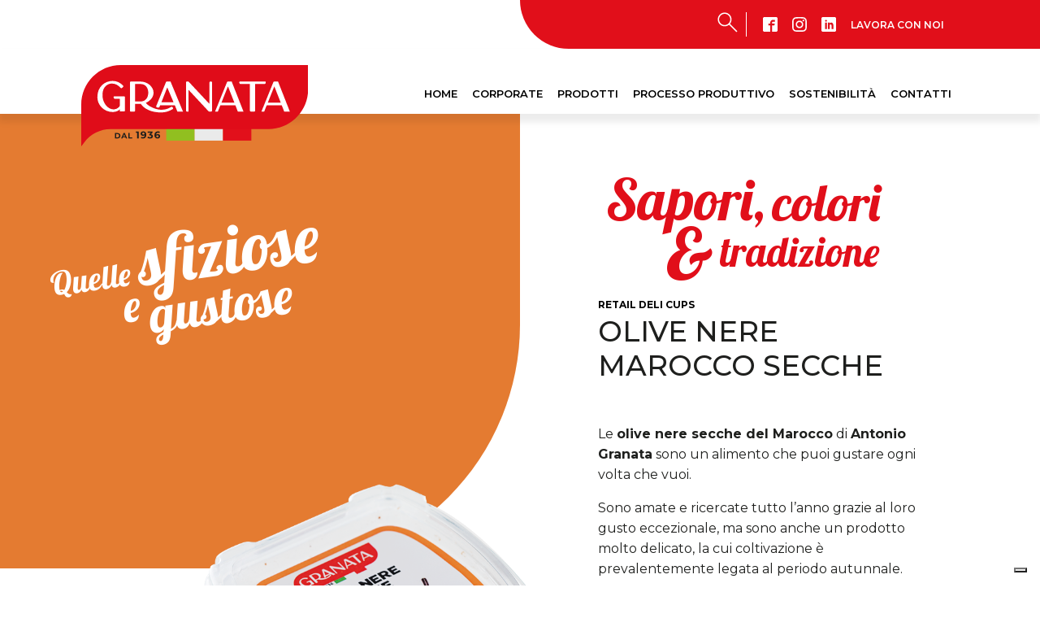

--- FILE ---
content_type: text/html; charset=UTF-8
request_url: https://www.granataolive.com/retail/deli-cups/secche/
body_size: 21195
content:
<!DOCTYPE html> <html lang="it-IT" > <head> <meta charset="UTF-8"> <meta name="viewport" content="width=device-width"> <!-- WP_HEAD() START --> <!--IUB-COOKIE-SKIP-START--><script type="text/javascript">
var _iub = _iub || [];
_iub.csConfiguration = {"ccpaAcknowledgeOnDisplay":true,"consentOnContinuedBrowsing":false,"countryDetection":true,"enableCcpa":true,"enableLgpd":true,"floatingPreferencesButtonDisplay":"bottom-right","invalidateConsentWithoutLog":true,"lgpdAppliesGlobally":false,"perPurposeConsent":true,"siteId":2747390,"cookiePolicyId":18858271,"lang":"it", "banner":{ "acceptButtonCaptionColor":"#E10F1A","acceptButtonColor":"#FFFFFF","acceptButtonDisplay":true,"backgroundColor":"#E10F1A","closeButtonDisplay":false,"customizeButtonDisplay":true,"explicitWithdrawal":true,"listPurposes":true,"position":"float-bottom-right","rejectButtonCaptionColor":"#E10F1A","rejectButtonColor":"#FFFFFF","rejectButtonDisplay":true }};
</script>  <script type="text/javascript" src="//cdn.iubenda.com/cs/ccpa/stub.js"></script>  <script type="text/javascript" src="//cdn.iubenda.com/cs/iubenda_cs.js" charset="UTF-8" async></script>  			<script>
				var iCallback = function() {};
				var _iub = _iub || {};

				if ( typeof _iub.csConfiguration != 'undefined' ) {
					if ( 'callback' in _iub.csConfiguration ) {
						if ( 'onConsentGiven' in _iub.csConfiguration.callback )
							iCallback = _iub.csConfiguration.callback.onConsentGiven;

						_iub.csConfiguration.callback.onConsentGiven = function() {
							iCallback();

							/* separator */
							jQuery('noscript._no_script_iub').each(function (a, b) { var el = jQuery(b); el.after(el.html()); });
						}
					}
				}
			</script><!--IUB-COOKIE-SKIP-END--><meta name='robots' content='index, follow, max-image-preview:large, max-snippet:-1, max-video-preview:-1' />  	<!-- This site is optimized with the Yoast SEO plugin v19.13 - https://yoast.com/wordpress/plugins/seo/ --> 	<title>Olive Nere Secche | Antonio Granata Olive</title><link rel="preload" as="style" href="https://fonts.googleapis.com/css?family=Montserrat%3A100%2C200%2C300%2C400%2C500%2C600%2C700%2C800%2C900%7CMontserrat%3A100%2C200%2C300%2C400%2C500%2C600%2C700%2C800%2C900%7CLobster%3A100%2C200%2C300%2C400%2C500%2C600%2C700%2C800%2C900&#038;display=swap" /><link rel="stylesheet" href="https://fonts.googleapis.com/css?family=Montserrat%3A100%2C200%2C300%2C400%2C500%2C600%2C700%2C800%2C900%7CMontserrat%3A100%2C200%2C300%2C400%2C500%2C600%2C700%2C800%2C900%7CLobster%3A100%2C200%2C300%2C400%2C500%2C600%2C700%2C800%2C900&#038;display=swap" media="print" onload="this.media='all'" /><noscript><link rel="stylesheet" href="https://fonts.googleapis.com/css?family=Montserrat%3A100%2C200%2C300%2C400%2C500%2C600%2C700%2C800%2C900%7CMontserrat%3A100%2C200%2C300%2C400%2C500%2C600%2C700%2C800%2C900%7CLobster%3A100%2C200%2C300%2C400%2C500%2C600%2C700%2C800%2C900&#038;display=swap" /></noscript> 	<meta name="description" content="Le Olive Nere Secche del Marocco di Antonio Granata sono un alimento che puoi gustare ogni volta che vuoi. Vai alla scheda prodotto." /> 	<link rel="canonical" href="https://www.granataolive.com/retail/deli-cups/secche/" /> 	<meta property="og:locale" content="it_IT" /> 	<meta property="og:type" content="article" /> 	<meta property="og:title" content="Olive Nere Secche | Antonio Granata Olive" /> 	<meta property="og:description" content="Le Olive Nere Secche del Marocco di Antonio Granata sono un alimento che puoi gustare ogni volta che vuoi. Vai alla scheda prodotto." /> 	<meta property="og:url" content="https://www.granataolive.com/retail/deli-cups/secche/" /> 	<meta property="og:site_name" content="Granata Olive" /> 	<meta property="article:modified_time" content="2022-07-12T14:35:02+00:00" /> 	<meta property="og:image" content="https://www.granataolive.com/wp-content/uploads/2022/03/granata-nere-secche.jpg" /> 	<meta property="og:image:width" content="700" /> 	<meta property="og:image:height" content="700" /> 	<meta property="og:image:type" content="image/jpeg" /> 	<meta name="twitter:card" content="summary_large_image" /> 	<script type="application/ld+json" class="yoast-schema-graph">{"@context":"https://schema.org","@graph":[{"@type":"WebPage","@id":"https://www.granataolive.com/retail/deli-cups/secche/","url":"https://www.granataolive.com/retail/deli-cups/secche/","name":"Olive Nere Secche | Antonio Granata Olive","isPartOf":{"@id":"https://www.granataolive.com/#website"},"primaryImageOfPage":{"@id":"https://www.granataolive.com/retail/deli-cups/secche/#primaryimage"},"image":{"@id":"https://www.granataolive.com/retail/deli-cups/secche/#primaryimage"},"thumbnailUrl":"https://www.granataolive.com/wp-content/uploads/2022/03/granata-nere-secche.jpg","datePublished":"2022-03-07T13:39:11+00:00","dateModified":"2022-07-12T14:35:02+00:00","description":"Le Olive Nere Secche del Marocco di Antonio Granata sono un alimento che puoi gustare ogni volta che vuoi. Vai alla scheda prodotto.","breadcrumb":{"@id":"https://www.granataolive.com/retail/deli-cups/secche/#breadcrumb"},"inLanguage":"it-IT","potentialAction":[{"@type":"ReadAction","target":["https://www.granataolive.com/retail/deli-cups/secche/"]}]},{"@type":"ImageObject","inLanguage":"it-IT","@id":"https://www.granataolive.com/retail/deli-cups/secche/#primaryimage","url":"https://www.granataolive.com/wp-content/uploads/2022/03/granata-nere-secche.jpg","contentUrl":"https://www.granataolive.com/wp-content/uploads/2022/03/granata-nere-secche.jpg","width":700,"height":700},{"@type":"BreadcrumbList","@id":"https://www.granataolive.com/retail/deli-cups/secche/#breadcrumb","itemListElement":[{"@type":"ListItem","position":1,"name":"Retail","item":"https://www.granataolive.com/retail/"},{"@type":"ListItem","position":2,"name":"Deli Cups","item":"https://www.granataolive.com/retail/deli-cups/"},{"@type":"ListItem","position":3,"name":"Olive nere Marocco secche"}]},{"@type":"WebSite","@id":"https://www.granataolive.com/#website","url":"https://www.granataolive.com/","name":"Granata Olive","description":"Dal 1936","potentialAction":[{"@type":"SearchAction","target":{"@type":"EntryPoint","urlTemplate":"https://www.granataolive.com/?s={search_term_string}"},"query-input":"required name=search_term_string"}],"inLanguage":"it-IT"}]}</script> 	<!-- / Yoast SEO plugin. -->   <link rel='dns-prefetch' href='//cdnjs.cloudflare.com' /> <link rel='dns-prefetch' href='//www.googletagmanager.com' /> <link href='https://fonts.gstatic.com' crossorigin rel='preconnect' /> <link rel="alternate" title="oEmbed (JSON)" type="application/json+oembed" href="https://www.granataolive.com/wp-json/oembed/1.0/embed?url=https%3A%2F%2Fwww.granataolive.com%2Fretail%2Fdeli-cups%2Fsecche%2F" /> <link rel="alternate" title="oEmbed (XML)" type="text/xml+oembed" href="https://www.granataolive.com/wp-json/oembed/1.0/embed?url=https%3A%2F%2Fwww.granataolive.com%2Fretail%2Fdeli-cups%2Fsecche%2F&#038;format=xml" /> <style id='wp-img-auto-sizes-contain-inline-css' type='text/css'> img:is([sizes=auto i],[sizes^="auto," i]){contain-intrinsic-size:3000px 1500px} /*# sourceURL=wp-img-auto-sizes-contain-inline-css */ </style> <link rel='stylesheet' id='wp-block-library-css' href='https://www.granataolive.com/wp-includes/css/dist/block-library/style.min.css?ver=6.9' type='text/css' media='all' /> <style id='global-styles-inline-css' type='text/css'> :root{--wp--preset--aspect-ratio--square: 1;--wp--preset--aspect-ratio--4-3: 4/3;--wp--preset--aspect-ratio--3-4: 3/4;--wp--preset--aspect-ratio--3-2: 3/2;--wp--preset--aspect-ratio--2-3: 2/3;--wp--preset--aspect-ratio--16-9: 16/9;--wp--preset--aspect-ratio--9-16: 9/16;--wp--preset--color--black: #000000;--wp--preset--color--cyan-bluish-gray: #abb8c3;--wp--preset--color--white: #ffffff;--wp--preset--color--pale-pink: #f78da7;--wp--preset--color--vivid-red: #cf2e2e;--wp--preset--color--luminous-vivid-orange: #ff6900;--wp--preset--color--luminous-vivid-amber: #fcb900;--wp--preset--color--light-green-cyan: #7bdcb5;--wp--preset--color--vivid-green-cyan: #00d084;--wp--preset--color--pale-cyan-blue: #8ed1fc;--wp--preset--color--vivid-cyan-blue: #0693e3;--wp--preset--color--vivid-purple: #9b51e0;--wp--preset--gradient--vivid-cyan-blue-to-vivid-purple: linear-gradient(135deg,rgb(6,147,227) 0%,rgb(155,81,224) 100%);--wp--preset--gradient--light-green-cyan-to-vivid-green-cyan: linear-gradient(135deg,rgb(122,220,180) 0%,rgb(0,208,130) 100%);--wp--preset--gradient--luminous-vivid-amber-to-luminous-vivid-orange: linear-gradient(135deg,rgb(252,185,0) 0%,rgb(255,105,0) 100%);--wp--preset--gradient--luminous-vivid-orange-to-vivid-red: linear-gradient(135deg,rgb(255,105,0) 0%,rgb(207,46,46) 100%);--wp--preset--gradient--very-light-gray-to-cyan-bluish-gray: linear-gradient(135deg,rgb(238,238,238) 0%,rgb(169,184,195) 100%);--wp--preset--gradient--cool-to-warm-spectrum: linear-gradient(135deg,rgb(74,234,220) 0%,rgb(151,120,209) 20%,rgb(207,42,186) 40%,rgb(238,44,130) 60%,rgb(251,105,98) 80%,rgb(254,248,76) 100%);--wp--preset--gradient--blush-light-purple: linear-gradient(135deg,rgb(255,206,236) 0%,rgb(152,150,240) 100%);--wp--preset--gradient--blush-bordeaux: linear-gradient(135deg,rgb(254,205,165) 0%,rgb(254,45,45) 50%,rgb(107,0,62) 100%);--wp--preset--gradient--luminous-dusk: linear-gradient(135deg,rgb(255,203,112) 0%,rgb(199,81,192) 50%,rgb(65,88,208) 100%);--wp--preset--gradient--pale-ocean: linear-gradient(135deg,rgb(255,245,203) 0%,rgb(182,227,212) 50%,rgb(51,167,181) 100%);--wp--preset--gradient--electric-grass: linear-gradient(135deg,rgb(202,248,128) 0%,rgb(113,206,126) 100%);--wp--preset--gradient--midnight: linear-gradient(135deg,rgb(2,3,129) 0%,rgb(40,116,252) 100%);--wp--preset--font-size--small: 13px;--wp--preset--font-size--medium: 20px;--wp--preset--font-size--large: 36px;--wp--preset--font-size--x-large: 42px;--wp--preset--spacing--20: 0.44rem;--wp--preset--spacing--30: 0.67rem;--wp--preset--spacing--40: 1rem;--wp--preset--spacing--50: 1.5rem;--wp--preset--spacing--60: 2.25rem;--wp--preset--spacing--70: 3.38rem;--wp--preset--spacing--80: 5.06rem;--wp--preset--shadow--natural: 6px 6px 9px rgba(0, 0, 0, 0.2);--wp--preset--shadow--deep: 12px 12px 50px rgba(0, 0, 0, 0.4);--wp--preset--shadow--sharp: 6px 6px 0px rgba(0, 0, 0, 0.2);--wp--preset--shadow--outlined: 6px 6px 0px -3px rgb(255, 255, 255), 6px 6px rgb(0, 0, 0);--wp--preset--shadow--crisp: 6px 6px 0px rgb(0, 0, 0);}:where(.is-layout-flex){gap: 0.5em;}:where(.is-layout-grid){gap: 0.5em;}body .is-layout-flex{display: flex;}.is-layout-flex{flex-wrap: wrap;align-items: center;}.is-layout-flex > :is(*, div){margin: 0;}body .is-layout-grid{display: grid;}.is-layout-grid > :is(*, div){margin: 0;}:where(.wp-block-columns.is-layout-flex){gap: 2em;}:where(.wp-block-columns.is-layout-grid){gap: 2em;}:where(.wp-block-post-template.is-layout-flex){gap: 1.25em;}:where(.wp-block-post-template.is-layout-grid){gap: 1.25em;}.has-black-color{color: var(--wp--preset--color--black) !important;}.has-cyan-bluish-gray-color{color: var(--wp--preset--color--cyan-bluish-gray) !important;}.has-white-color{color: var(--wp--preset--color--white) !important;}.has-pale-pink-color{color: var(--wp--preset--color--pale-pink) !important;}.has-vivid-red-color{color: var(--wp--preset--color--vivid-red) !important;}.has-luminous-vivid-orange-color{color: var(--wp--preset--color--luminous-vivid-orange) !important;}.has-luminous-vivid-amber-color{color: var(--wp--preset--color--luminous-vivid-amber) !important;}.has-light-green-cyan-color{color: var(--wp--preset--color--light-green-cyan) !important;}.has-vivid-green-cyan-color{color: var(--wp--preset--color--vivid-green-cyan) !important;}.has-pale-cyan-blue-color{color: var(--wp--preset--color--pale-cyan-blue) !important;}.has-vivid-cyan-blue-color{color: var(--wp--preset--color--vivid-cyan-blue) !important;}.has-vivid-purple-color{color: var(--wp--preset--color--vivid-purple) !important;}.has-black-background-color{background-color: var(--wp--preset--color--black) !important;}.has-cyan-bluish-gray-background-color{background-color: var(--wp--preset--color--cyan-bluish-gray) !important;}.has-white-background-color{background-color: var(--wp--preset--color--white) !important;}.has-pale-pink-background-color{background-color: var(--wp--preset--color--pale-pink) !important;}.has-vivid-red-background-color{background-color: var(--wp--preset--color--vivid-red) !important;}.has-luminous-vivid-orange-background-color{background-color: var(--wp--preset--color--luminous-vivid-orange) !important;}.has-luminous-vivid-amber-background-color{background-color: var(--wp--preset--color--luminous-vivid-amber) !important;}.has-light-green-cyan-background-color{background-color: var(--wp--preset--color--light-green-cyan) !important;}.has-vivid-green-cyan-background-color{background-color: var(--wp--preset--color--vivid-green-cyan) !important;}.has-pale-cyan-blue-background-color{background-color: var(--wp--preset--color--pale-cyan-blue) !important;}.has-vivid-cyan-blue-background-color{background-color: var(--wp--preset--color--vivid-cyan-blue) !important;}.has-vivid-purple-background-color{background-color: var(--wp--preset--color--vivid-purple) !important;}.has-black-border-color{border-color: var(--wp--preset--color--black) !important;}.has-cyan-bluish-gray-border-color{border-color: var(--wp--preset--color--cyan-bluish-gray) !important;}.has-white-border-color{border-color: var(--wp--preset--color--white) !important;}.has-pale-pink-border-color{border-color: var(--wp--preset--color--pale-pink) !important;}.has-vivid-red-border-color{border-color: var(--wp--preset--color--vivid-red) !important;}.has-luminous-vivid-orange-border-color{border-color: var(--wp--preset--color--luminous-vivid-orange) !important;}.has-luminous-vivid-amber-border-color{border-color: var(--wp--preset--color--luminous-vivid-amber) !important;}.has-light-green-cyan-border-color{border-color: var(--wp--preset--color--light-green-cyan) !important;}.has-vivid-green-cyan-border-color{border-color: var(--wp--preset--color--vivid-green-cyan) !important;}.has-pale-cyan-blue-border-color{border-color: var(--wp--preset--color--pale-cyan-blue) !important;}.has-vivid-cyan-blue-border-color{border-color: var(--wp--preset--color--vivid-cyan-blue) !important;}.has-vivid-purple-border-color{border-color: var(--wp--preset--color--vivid-purple) !important;}.has-vivid-cyan-blue-to-vivid-purple-gradient-background{background: var(--wp--preset--gradient--vivid-cyan-blue-to-vivid-purple) !important;}.has-light-green-cyan-to-vivid-green-cyan-gradient-background{background: var(--wp--preset--gradient--light-green-cyan-to-vivid-green-cyan) !important;}.has-luminous-vivid-amber-to-luminous-vivid-orange-gradient-background{background: var(--wp--preset--gradient--luminous-vivid-amber-to-luminous-vivid-orange) !important;}.has-luminous-vivid-orange-to-vivid-red-gradient-background{background: var(--wp--preset--gradient--luminous-vivid-orange-to-vivid-red) !important;}.has-very-light-gray-to-cyan-bluish-gray-gradient-background{background: var(--wp--preset--gradient--very-light-gray-to-cyan-bluish-gray) !important;}.has-cool-to-warm-spectrum-gradient-background{background: var(--wp--preset--gradient--cool-to-warm-spectrum) !important;}.has-blush-light-purple-gradient-background{background: var(--wp--preset--gradient--blush-light-purple) !important;}.has-blush-bordeaux-gradient-background{background: var(--wp--preset--gradient--blush-bordeaux) !important;}.has-luminous-dusk-gradient-background{background: var(--wp--preset--gradient--luminous-dusk) !important;}.has-pale-ocean-gradient-background{background: var(--wp--preset--gradient--pale-ocean) !important;}.has-electric-grass-gradient-background{background: var(--wp--preset--gradient--electric-grass) !important;}.has-midnight-gradient-background{background: var(--wp--preset--gradient--midnight) !important;}.has-small-font-size{font-size: var(--wp--preset--font-size--small) !important;}.has-medium-font-size{font-size: var(--wp--preset--font-size--medium) !important;}.has-large-font-size{font-size: var(--wp--preset--font-size--large) !important;}.has-x-large-font-size{font-size: var(--wp--preset--font-size--x-large) !important;} /*# sourceURL=global-styles-inline-css */ </style>  <style id='classic-theme-styles-inline-css' type='text/css'> /*! This file is auto-generated */ .wp-block-button__link{color:#fff;background-color:#32373c;border-radius:9999px;box-shadow:none;text-decoration:none;padding:calc(.667em + 2px) calc(1.333em + 2px);font-size:1.125em}.wp-block-file__button{background:#32373c;color:#fff;text-decoration:none} /*# sourceURL=/wp-includes/css/classic-themes.min.css */ </style> <link rel='stylesheet' id='contact-form-7-css' href='https://www.granataolive.com/wp-content/plugins/contact-form-7/includes/css/styles.css?ver=5.7.1' type='text/css' media='all' /> <link rel='stylesheet' id='custom-css-css' href='https://www.granataolive.com/wp-content/plugins/granata-child/assets/css/style.css?ver=6.9' type='text/css' media='all' /> <link rel='stylesheet' id='oxygen-aos-css' href='https://www.granataolive.com/wp-content/plugins/oxygen/component-framework/vendor/aos/aos.css?ver=6.9' type='text/css' media='all' /> <link rel='stylesheet' id='oxygen-css' href='https://www.granataolive.com/wp-content/plugins/oxygen/component-framework/oxygen.css?ver=3.9' type='text/css' media='all' /> <link rel='stylesheet' id='wpml-legacy-dropdown-0-css' href='//www.granataolive.com/wp-content/plugins/sitepress-multilingual-cms/templates/language-switchers/legacy-dropdown/style.min.css?ver=1' type='text/css' media='all' /> <link rel='stylesheet' id='wpml-menu-item-0-css' href='//www.granataolive.com/wp-content/plugins/sitepress-multilingual-cms/templates/language-switchers/menu-item/style.min.css?ver=1' type='text/css' media='all' /> <style id='wpml-menu-item-0-inline-css' type='text/css'> .wpml-ls-slot-3, .wpml-ls-slot-3 a, .wpml-ls-slot-3 a:visited{background-color:#e10f1a;}.wpml-ls-slot-3.wpml-ls-current-language, .wpml-ls-slot-3.wpml-ls-current-language a, .wpml-ls-slot-3.wpml-ls-current-language a:visited{color:#f1f1f1;}.wpml-ls-slot-3.wpml-ls-current-language .wpml-ls-slot-3, .wpml-ls-slot-3.wpml-ls-current-language .wpml-ls-slot-3 a, .wpml-ls-slot-3.wpml-ls-current-language .wpml-ls-slot-3 a:visited{background-color:#e10f1a;} /*# sourceURL=wpml-menu-item-0-inline-css */ </style> <script type="text/javascript" src="https://www.granataolive.com/wp-includes/js/jquery/jquery.min.js?ver=3.7.1" id="jquery-core-js"></script> <script type="text/javascript" id="wpml-cookie-js-extra">
/* <![CDATA[ */
var wpml_cookies = {"wp-wpml_current_language":{"value":"it","expires":1,"path":"/"}};
var wpml_cookies = {"wp-wpml_current_language":{"value":"it","expires":1,"path":"/"}};
//# sourceURL=wpml-cookie-js-extra
/* ]]> */
</script> <script type="text/javascript" src="https://www.granataolive.com/wp-content/plugins/sitepress-multilingual-cms/res/js/cookies/language-cookie.js?ver=4.5.14" id="wpml-cookie-js"></script> <script type="text/javascript" src="https://www.granataolive.com/wp-content/plugins/oxygen/component-framework/vendor/aos/aos.js?ver=1" id="oxygen-aos-js"></script> <script type="text/javascript" src="//www.granataolive.com/wp-content/plugins/sitepress-multilingual-cms/templates/language-switchers/legacy-dropdown/script.min.js?ver=1" id="wpml-legacy-dropdown-0-js"></script>  <!-- Snippet Google Analytics aggiunto da Site Kit --> <script type="text/javascript" src="https://www.googletagmanager.com/gtag/js?id=UA-214741098-3" id="google_gtagjs-js" async class=""></script> <script type="text/javascript" id="google_gtagjs-js-after">
/* <![CDATA[ */
window.dataLayer = window.dataLayer || [];function gtag(){dataLayer.push(arguments);}
gtag('set', 'linker', {"domains":["www.granataolive.com"]} );
gtag("js", new Date());
gtag("set", "developer_id.dZTNiMT", true);
gtag("config", "UA-214741098-3", {"anonymize_ip":true});
gtag("config", "GT-KDTS6ZW");
//# sourceURL=google_gtagjs-js-after
/* ]]> */
</script>  <!-- Termina lo snippet Google Analytics aggiunto da Site Kit --> <link rel="https://api.w.org/" href="https://www.granataolive.com/wp-json/" /><link rel="alternate" title="JSON" type="application/json" href="https://www.granataolive.com/wp-json/wp/v2/retail/537" /><link rel="EditURI" type="application/rsd+xml" title="RSD" href="https://www.granataolive.com/xmlrpc.php?rsd" /> <meta name="generator" content="WordPress 6.9" /> <link rel='shortlink' href='https://www.granataolive.com/?p=537' /> <meta name="generator" content="WPML ver:4.5.14 stt:1,4,3,27,2;" /> <meta name="generator" content="Site Kit by Google 1.102.0" /><meta name="generator" content="Powered by Slider Revolution 6.5.24 - responsive, Mobile-Friendly Slider Plugin for WordPress with comfortable drag and drop interface." /> <link rel="icon" href="https://www.granataolive.com/wp-content/uploads/2022/01/cropped-favicon-32x32.png" sizes="32x32" /> <link rel="icon" href="https://www.granataolive.com/wp-content/uploads/2022/01/cropped-favicon-192x192.png" sizes="192x192" /> <link rel="apple-touch-icon" href="https://www.granataolive.com/wp-content/uploads/2022/01/cropped-favicon-180x180.png" /> <meta name="msapplication-TileImage" content="https://www.granataolive.com/wp-content/uploads/2022/01/cropped-favicon-270x270.png" /> <script>function setREVStartSize(e){
			//window.requestAnimationFrame(function() {
				window.RSIW = window.RSIW===undefined ? window.innerWidth : window.RSIW;
				window.RSIH = window.RSIH===undefined ? window.innerHeight : window.RSIH;
				try {
					var pw = document.getElementById(e.c).parentNode.offsetWidth,
						newh;
					pw = pw===0 || isNaN(pw) || (e.l=="fullwidth" || e.layout=="fullwidth") ? window.RSIW : pw;
					e.tabw = e.tabw===undefined ? 0 : parseInt(e.tabw);
					e.thumbw = e.thumbw===undefined ? 0 : parseInt(e.thumbw);
					e.tabh = e.tabh===undefined ? 0 : parseInt(e.tabh);
					e.thumbh = e.thumbh===undefined ? 0 : parseInt(e.thumbh);
					e.tabhide = e.tabhide===undefined ? 0 : parseInt(e.tabhide);
					e.thumbhide = e.thumbhide===undefined ? 0 : parseInt(e.thumbhide);
					e.mh = e.mh===undefined || e.mh=="" || e.mh==="auto" ? 0 : parseInt(e.mh,0);
					if(e.layout==="fullscreen" || e.l==="fullscreen")
						newh = Math.max(e.mh,window.RSIH);
					else{
						e.gw = Array.isArray(e.gw) ? e.gw : [e.gw];
						for (var i in e.rl) if (e.gw[i]===undefined || e.gw[i]===0) e.gw[i] = e.gw[i-1];
						e.gh = e.el===undefined || e.el==="" || (Array.isArray(e.el) && e.el.length==0)? e.gh : e.el;
						e.gh = Array.isArray(e.gh) ? e.gh : [e.gh];
						for (var i in e.rl) if (e.gh[i]===undefined || e.gh[i]===0) e.gh[i] = e.gh[i-1];
											
						var nl = new Array(e.rl.length),
							ix = 0,
							sl;
						e.tabw = e.tabhide>=pw ? 0 : e.tabw;
						e.thumbw = e.thumbhide>=pw ? 0 : e.thumbw;
						e.tabh = e.tabhide>=pw ? 0 : e.tabh;
						e.thumbh = e.thumbhide>=pw ? 0 : e.thumbh;
						for (var i in e.rl) nl[i] = e.rl[i]<window.RSIW ? 0 : e.rl[i];
						sl = nl[0];
						for (var i in nl) if (sl>nl[i] && nl[i]>0) { sl = nl[i]; ix=i;}
						var m = pw>(e.gw[ix]+e.tabw+e.thumbw) ? 1 : (pw-(e.tabw+e.thumbw)) / (e.gw[ix]);
						newh =  (e.gh[ix] * m) + (e.tabh + e.thumbh);
					}
					var el = document.getElementById(e.c);
					if (el!==null && el) el.style.height = newh+"px";
					el = document.getElementById(e.c+"_wrapper");
					if (el!==null && el) {
						el.style.height = newh+"px";
						el.style.display = "block";
					}
				} catch(e){
					console.log("Failure at Presize of Slider:" + e)
				}
			//});
		  };</script> 		<style type="text/css" id="wp-custom-css"> 			.wpml-ls-slot-3.wpml-ls-current-language .wpml-ls-slot-3, .wpml-ls-slot-3.wpml-ls-current-language .wpml-ls-slot-3 a, .wpml-ls-slot-3.wpml-ls-current-language .wpml-ls-slot-3 a:visited{ 	padding: 5px; }  svg.oxy-pro-menu-dropdown-icon{ 	display: none; }		</style> 		   		<script async src="https://www.googletagmanager.com/gtag/js?id=G-Y11K1YXFW3" class="" type="text/javascript"></script> 		<script>
			window.dataLayer = window.dataLayer || [];
			function gtag() { dataLayer.push(arguments); }
			gtag('js', new Date());

			gtag('config', 'G-Y11K1YXFW3', { 'anonymize_ip': true });
		</script>  <link rel='stylesheet' id='oxygen-styles-css' href='//www.granataolive.com/retail/deli-cups/secche/?xlink=css&#038;ver=6.9' type='text/css' media='all' /> <noscript><style id="rocket-lazyload-nojs-css">.rll-youtube-player, [data-lazy-src]{display:none !important;}</style></noscript><!-- END OF WP_HEAD() --> <link rel='stylesheet' id='rs-plugin-settings-css' href='https://www.granataolive.com/wp-content/plugins/revslider/public/assets/css/rs6.css?ver=6.5.24' type='text/css' media='all' /> <style id='rs-plugin-settings-inline-css' type='text/css'> #rs-demo-id {} /*# sourceURL=rs-plugin-settings-inline-css */ </style> </head> <body class="wp-singular retail-template-default single single-retail postid-537 wp-theme-oxygen-is-not-a-theme  wp-embed-responsive oxygen-body" >    						<header id="_header-15-12" class="oxy-header-wrapper oxy-overlay-header oxy-header" ><div id="_header_row-32-12" class="oxy-header-row top-bar" ><div class="oxy-header-container"><div id="_header_left-33-12" class="oxy-header-left" ></div><div id="_header_center-34-12" class="oxy-header-center" ></div><div id="_header_right-35-12" class="oxy-header-right" ><div id="div_block-37-12" class="ct-div-block" >                 <div id="_search_form-56-12" class="oxy-search-form granata-search" >                 <form role="search" method="get" id="searchform" class="searchform" action="https://www.granataolive.com/"> 				<div> 					<label class="screen-reader-text" for="s">Ricerca per:</label> 					<input type="text" value="" name="s" id="s" /> 					<input type="submit" id="searchsubmit" value="Cerca" /> 				</div> 			</form>                </div>                  <div id="_social_icons-39-12" class="oxy-social-icons" ><a href='https://it-it.facebook.com/GranataAntonioOlive/' target='_blank' class='oxy-social-icons-facebook'><svg><use xlink:href='#oxy-social-icons-icon-facebook-blank'></use></svg></a><a href='https://www.instagram.com/granataolive/?hl=it' target='_blank' class='oxy-social-icons-instagram'><svg><use xlink:href='#oxy-social-icons-icon-instagram-blank'></use></svg></a><a href='https://www.linkedin.com/company/granata-antonio-e-c.-s.r.l./' target='_blank' class='oxy-social-icons-linkedin'><svg><use xlink:href='#oxy-social-icons-icon-linkedin-blank'></use></svg></a></div><a id="link-55-12" class="ct-link" href="https://www.granataolive.com/dove-trovarci/"   ><div id="fancy_icon-54-12" class="ct-fancy-icon" ><svg id="svg-fancy_icon-54-12"><use xlink:href="#FontAwesomeicon-map-signs"></use></svg></div></a> 		<div id="-pro-menu-40-12" class="oxy-pro-menu"><div class="oxy-pro-menu-mobile-open-icon" data-off-canvas-alignment=""><svg id="-pro-menu-40-12-open-icon"><use xlink:href="#FontAwesomeicon-ellipsis-v"></use></svg>Menu</div>                           <div class="oxy-pro-menu-container  oxy-pro-menu-dropdown-links-visible-on-mobile oxy-pro-menu-dropdown-links-toggle oxy-pro-menu-show-dropdown" data-aos-duration="400"                data-oxy-pro-menu-dropdown-animation="fade-up"              data-oxy-pro-menu-dropdown-animation-duration="0.4"              data-entire-parent-toggles-dropdown="true"                                          data-oxy-pro-menu-dropdown-links-on-mobile="toggle">                           <div class="menu-top-bar-container"><ul id="menu-top-bar" class="oxy-pro-menu-list"><li id="menu-item-44" class="menu-item menu-item-type-post_type menu-item-object-page menu-item-44"><a href="https://www.granataolive.com/lavora-con-noi/">Lavora con noi</a></li> </ul></div>             <div class="oxy-pro-menu-mobile-close-icon"><svg id="svg--pro-menu-40-12"><use xlink:href="#FontAwesomeicon-close"></use></svg>close</div>          </div>          </div>  		<script type="text/javascript">
			jQuery('#-pro-menu-40-12 .oxy-pro-menu-show-dropdown .menu-item-has-children > a', 'body').each(function(){
                jQuery(this).append('<div class="oxy-pro-menu-dropdown-icon-click-area"><svg class="oxy-pro-menu-dropdown-icon"><use xlink:href="#FontAwesomeicon-arrow-circle-o-down"></use></svg></div>');
            });
            jQuery('#-pro-menu-40-12 .oxy-pro-menu-show-dropdown .menu-item:not(.menu-item-has-children) > a', 'body').each(function(){
                jQuery(this).append('<div class="oxy-pro-menu-dropdown-icon-click-area"></div>');
            });			</script></div></div></div></div><div id="_header_row-16-12" class="oxy-header-row main-header" ><div class="oxy-header-container"><div id="_header_left-17-12" class="oxy-header-left" ><a id="link-53-12" class="ct-link" href="https://www.granataolive.com"   ><img id="image-21-12" alt="" src="data:image/svg+xml,%3Csvg%20xmlns='http://www.w3.org/2000/svg'%20viewBox='0%200%200%200'%3E%3C/svg%3E" class="ct-image" srcset="" data-lazy-sizes="(max-width: 1px) 100vw, 1px" data-lazy-src="https://www.granataolive.com/wp-content/uploads/2022/01/granata-olive-logo.svg" /><noscript><img id="image-21-12" alt="" src="https://www.granataolive.com/wp-content/uploads/2022/01/granata-olive-logo.svg" class="ct-image" srcset="" sizes="(max-width: 1px) 100vw, 1px" /></noscript></a></div><div id="_header_center-18-12" class="oxy-header-center" ></div><div id="_header_right-19-12" class="oxy-header-right" > 		<div id="-pro-menu-22-12" class="oxy-pro-menu"><div class="oxy-pro-menu-mobile-open-icon  oxy-pro-menu-off-canvas-trigger oxy-pro-menu-off-canvas-left" data-off-canvas-alignment="left"><svg id="-pro-menu-22-12-open-icon"><use xlink:href="#Lineariconsicon-menu"></use></svg></div>                           <div class="oxy-pro-menu-container  oxy-pro-menu-dropdown-links-visible-on-mobile oxy-pro-menu-dropdown-links-toggle oxy-pro-menu-show-dropdown" data-aos-duration="400"                data-oxy-pro-menu-dropdown-animation="fade-up"              data-oxy-pro-menu-dropdown-animation-duration="0.4"              data-entire-parent-toggles-dropdown="false"                            data-oxy-pro-menu-off-canvas-animation="slide-left"                                         data-oxy-pro-menu-dropdown-links-on-mobile="toggle">                           <div class="menu-main-menu-container"><ul id="menu-main-menu" class="oxy-pro-menu-list"><li id="menu-item-926" class="menu-item menu-item-type-post_type menu-item-object-page menu-item-home menu-item-926"><a href="https://www.granataolive.com/">Home</a></li> <li id="menu-item-31" class="menu-item menu-item-type-post_type menu-item-object-page menu-item-has-children menu-item-31"><a href="https://www.granataolive.com/corporate/">Corporate</a> <ul class="sub-menu"> 	<li id="menu-item-165" class="menu-item menu-item-type-post_type menu-item-object-page menu-item-165"><a href="https://www.granataolive.com/corporate/storia/">Storia</a></li> 	<li id="menu-item-1063" class="menu-item menu-item-type-post_type menu-item-object-page menu-item-1063"><a href="https://www.granataolive.com/corporate/uliveti-in-sicilia/">Uliveti in Sicilia</a></li> 	<li id="menu-item-166" class="menu-item menu-item-type-post_type menu-item-object-page menu-item-166"><a href="https://www.granataolive.com/corporate/i-nostri-partner/">I nostri partner</a></li> 	<li id="menu-item-167" class="menu-item menu-item-type-post_type menu-item-object-page menu-item-167"><a href="https://www.granataolive.com/corporate/certificazioni/">Certificazioni</a></li> 	<li id="menu-item-3374" class="menu-item menu-item-type-post_type menu-item-object-page menu-item-3374"><a href="https://www.granataolive.com/corporate/pon/">PON - Imprese e Competitività</a></li> </ul> </li> <li id="menu-item-1045" class="menu-item menu-item-type-post_type menu-item-object-page menu-item-has-children menu-item-1045"><a href="https://www.granataolive.com/prodotti/">Prodotti</a> <ul class="sub-menu"> 	<li id="menu-item-971" class="menu-item menu-item-type-post_type menu-item-object-page menu-item-971"><a href="https://www.granataolive.com/linea-retail/">Retail</a></li> 	<li id="menu-item-970" class="menu-item menu-item-type-post_type menu-item-object-page menu-item-970"><a href="https://www.granataolive.com/food-service/">Food Service</a></li> 	<li id="menu-item-804" class="menu-item menu-item-type-post_type menu-item-object-page menu-item-804"><a href="https://www.granataolive.com/industry/">Industry</a></li> </ul> </li> <li id="menu-item-788" class="menu-item menu-item-type-post_type menu-item-object-page menu-item-788"><a href="https://www.granataolive.com/processo-produttivo/">Processo produttivo</a></li> <li id="menu-item-33" class="menu-item menu-item-type-post_type menu-item-object-page menu-item-33"><a href="https://www.granataolive.com/sostenibilita/">Sostenibilità</a></li> <li id="menu-item-37" class="menu-item menu-item-type-post_type menu-item-object-page menu-item-37"><a href="https://www.granataolive.com/contatti/">Contatti</a></li> </ul></div>             <div class="oxy-pro-menu-mobile-close-icon"><svg id="svg--pro-menu-22-12"><use xlink:href="#Lineariconsicon-cross"></use></svg></div>          </div>          </div>  		<script type="text/javascript">
			jQuery('#-pro-menu-22-12 .oxy-pro-menu-show-dropdown .menu-item-has-children > a', 'body').each(function(){
                jQuery(this).append('<div class="oxy-pro-menu-dropdown-icon-click-area"><svg class="oxy-pro-menu-dropdown-icon"><use xlink:href="#FontAwesomeicon-chevron-down"></use></svg></div>');
            });
            jQuery('#-pro-menu-22-12 .oxy-pro-menu-show-dropdown .menu-item:not(.menu-item-has-children) > a', 'body').each(function(){
                jQuery(this).append('<div class="oxy-pro-menu-dropdown-icon-click-area"></div>');
            });			</script></div></div></div></header> 		<section id="section-685-858" class="ct-section entry-product"  data-color="#e47b31"><div class="ct-section-inner-wrap"><div id="new_columns-686-858" class="ct-new-columns" ><div id="div_block-687-858" class="ct-div-block" ><div id="div_block-905-858" class="ct-div-block" ><div id="text_block-907-858" class="ct-text-block lob lob2" >Quelle</div><div id="text_block-1298-858" class="ct-text-block lob lob2" >sfiziose</div><div id="text_block-909-858" class="ct-text-block lob lob2" >e</div><div id="text_block-908-858" class="ct-text-block lob lob2" >gustose</div></div><img id="image-730-858" alt="" src="data:image/svg+xml,%3Csvg%20xmlns='http://www.w3.org/2000/svg'%20viewBox='0%200%200%200'%3E%3C/svg%3E" class="ct-image rellax" data-rellax-speed="6" data-lazy-src="https://www.granataolive.com/wp-content/uploads/2022/03/granata-pack-nere-secche.png"/><noscript><img id="image-730-858" alt="" src="https://www.granataolive.com/wp-content/uploads/2022/03/granata-pack-nere-secche.png" class="ct-image rellax" data-rellax-speed="6"/></noscript></div><div id="div_block-688-858" class="ct-div-block" ><div id="div_block-1291-858" class="ct-div-block" ><div id="text_block-1292-858" class="ct-text-block lob" >Sapori,</div><div id="text_block-1293-858" class="ct-text-block lob" >colori</div><div id="text_block-1294-858" class="ct-text-block lob" >&amp;</div><div id="text_block-1295-858" class="ct-text-block lob" >tradizione</div></div><div id="shortcode-722-858" class="ct-shortcode breadcrumbs" ><span><span><a href="https://www.granataolive.com/retail/">Retail</a></span>  <span><a href="https://www.granataolive.com/retail/deli-cups/">Deli Cups</a></span>  <span class="breadcrumb_last" aria-current="page">Olive nere Marocco secche</span></span></div><h1 id="headline-724-858" class="ct-headline"><span id="span-725-858" class="ct-span" >Olive nere Marocco secche</span></h1><div id="text_block-727-858" class="ct-text-block" ><span id="span-728-858" class="ct-span" ><p>Le <strong>olive nere secche del Marocco</strong> di <strong>Antonio Granata</strong> sono un alimento che puoi gustare ogni volta che vuoi.</p> <p>Sono amate e ricercate tutto l’anno grazie al loro gusto eccezionale, ma sono anche un prodotto molto delicato, la cui coltivazione è prevalentemente legata al periodo autunnale.</p> <p>Le <strong>olive nere secche del Marocco</strong> sono squisite insieme a pietanze a base di pesce, ma anche abbinate a verdure o primi piatti.</p> </span></div></div></div><div id="div_block-951-858" class="ct-div-block border-product" ></div></div></section><section id="section-767-858" class="ct-section" ><div class="ct-section-inner-wrap"><img id="image-1158-858" alt="" src="data:image/svg+xml,%3Csvg%20xmlns='http://www.w3.org/2000/svg'%20viewBox='0%200%200%200'%3E%3C/svg%3E" class="ct-image rellax" srcset="" data-lazy-sizes="(max-width: 1px) 100vw, 1px"  data-rellax-speed="4" data-lazy-src="https://www.granataolive.com/wp-content/uploads/2022/06/melanzana.svg"/><noscript><img id="image-1158-858" alt="" src="https://www.granataolive.com/wp-content/uploads/2022/06/melanzana.svg" class="ct-image rellax" srcset="" sizes="(max-width: 1px) 100vw, 1px"  data-rellax-speed="4"/></noscript><img id="image-1159-858" alt="" src="data:image/svg+xml,%3Csvg%20xmlns='http://www.w3.org/2000/svg'%20viewBox='0%200%200%200'%3E%3C/svg%3E" class="ct-image rellax" srcset="" data-lazy-sizes="(max-width: 1px) 100vw, 1px"  data-rellax-speed="4" data-lazy-src="https://www.granataolive.com/wp-content/uploads/2022/06/destra.svg"/><noscript><img id="image-1159-858" alt="" src="https://www.granataolive.com/wp-content/uploads/2022/06/destra.svg" class="ct-image rellax" srcset="" sizes="(max-width: 1px) 100vw, 1px"  data-rellax-speed="4"/></noscript><img id="image-1160-858" alt="" src="data:image/svg+xml,%3Csvg%20xmlns='http://www.w3.org/2000/svg'%20viewBox='0%200%200%200'%3E%3C/svg%3E" class="ct-image rellax" srcset="" data-lazy-sizes="(max-width: 1px) 100vw, 1px"  data-rellax-speed="1" data-lazy-src="https://www.granataolive.com/wp-content/uploads/2022/06/prezzemolo.svg"/><noscript><img id="image-1160-858" alt="" src="https://www.granataolive.com/wp-content/uploads/2022/06/prezzemolo.svg" class="ct-image rellax" srcset="" sizes="(max-width: 1px) 100vw, 1px"  data-rellax-speed="1"/></noscript><img id="image-1156-858" alt="" src="data:image/svg+xml,%3Csvg%20xmlns='http://www.w3.org/2000/svg'%20viewBox='0%200%200%200'%3E%3C/svg%3E" class="ct-image rellax" srcset="" data-lazy-sizes="(max-width: 1px) 100vw, 1px"  data-rellax-speed="2" data-lazy-src="https://www.granataolive.com/wp-content/uploads/2022/06/fungo.svg"/><noscript><img id="image-1156-858" alt="" src="https://www.granataolive.com/wp-content/uploads/2022/06/fungo.svg" class="ct-image rellax" srcset="" sizes="(max-width: 1px) 100vw, 1px"  data-rellax-speed="2"/></noscript><div id="new_columns-768-858" class="ct-new-columns" ><div id="div_block-769-858" class="ct-div-block" ><div id="div_block-804-858" class="ct-div-block" ><h3 id="headline-805-858" class="ct-headline">Formati</h3><div id="_dynamic_list-806-858"  class="oxy-dynamic-list"  ><div id="div_block-807-858" class="ct-div-block formati-granata"  pack_type="Cup"><div id="text_block-808-858" class="ct-text-block" ><span id="span-809-858" class="ct-span" >Cup</span></div><div id="text_block-810-858" class="ct-text-block" ><span id="span-811-858" class="ct-span" >250gr</span></div></div><div id="div_block-807-858" class="ct-div-block formati-granata"  pack_type="Secchiello"><div id="text_block-808-858" class="ct-text-block" ><span id="span-809-858" class="ct-span" >Secchiello</span></div><div id="text_block-810-858" class="ct-text-block" ><span id="span-811-858" class="ct-span" >250gr</span></div></div><div id="div_block-807-858" class="ct-div-block formati-granata"  pack_type="Vaschetta"><div id="text_block-808-858" class="ct-text-block" ><span id="span-809-858" class="ct-span" >Vaschetta</span></div><div id="text_block-810-858" class="ct-text-block" ><span id="span-811-858" class="ct-span" >180gr</span></div></div></div></div></div><div id="div_block-770-858" class="ct-div-block" ><img id="image-812-858" alt="" src="data:image/svg+xml,%3Csvg%20xmlns='http://www.w3.org/2000/svg'%20viewBox='0%200%200%200'%3E%3C/svg%3E" class="ct-image" data-lazy-src="https://www.granataolive.com/wp-content/uploads/2022/03/granata-nudo-nere-secche.jpg"/><noscript><img id="image-812-858" alt="" src="https://www.granataolive.com/wp-content/uploads/2022/03/granata-nudo-nere-secche.jpg" class="ct-image"/></noscript></div></div></div></section><section id="section-813-858" class="ct-section" ><div class="ct-section-inner-wrap"><div id="new_columns-814-858" class="ct-new-columns" ><div id="div_block-815-858" class="ct-div-block" ><img id="image-833-858" alt="" src="data:image/svg+xml,%3Csvg%20xmlns='http://www.w3.org/2000/svg'%20viewBox='0%200%200%200'%3E%3C/svg%3E" class="ct-image" data-lazy-src="https://www.granataolive.com/wp-content/uploads/2022/03/granata-utilizzo-nere-secche.jpg"/><noscript><img id="image-833-858" alt="" src="https://www.granataolive.com/wp-content/uploads/2022/03/granata-utilizzo-nere-secche.jpg" class="ct-image"/></noscript></div><div id="div_block-816-858" class="ct-div-block" ><div id="div_block-818-858" class="ct-div-block" ><div id="text_block-820-858" class="ct-text-block" ><span id="span-821-858" class="ct-span" ></span></div><h3 id="headline-822-858" class="ct-headline">Origine</h3><div id="text_block-823-858" class="ct-text-block" ><span id="span-824-858" class="ct-span" >Marocco</span></div></div></div><div id="div_block-817-858" class="ct-div-block" ><div id="div_block-825-858" class="ct-div-block" ><div id="div_block-826-858" class="ct-div-block" ><img id="image-827-858" alt="" src="data:image/svg+xml,%3Csvg%20xmlns='http://www.w3.org/2000/svg'%20viewBox='0%200%200%200'%3E%3C/svg%3E" class="ct-image" srcset="" data-lazy-sizes="(max-width: 1px) 100vw, 1px" data-lazy-src="https://www.granataolive.com/wp-content/uploads/2022/03/marca-distributore-icona.svg" /><noscript><img id="image-827-858" alt="" src="https://www.granataolive.com/wp-content/uploads/2022/03/marca-distributore-icona.svg" class="ct-image" srcset="" sizes="(max-width: 1px) 100vw, 1px" /></noscript><h3 id="headline-828-858" class="ct-headline">MARCA DEL<br>DISTRIBUTORE</h3></div><div id="text_block-829-858" class="ct-text-block" >Possiamo <b>customizzare</b> le richieste dei clienti per qualsiasi tipo di formato necessitano.</div><a id="link-830-858" class="ct-link granata-link" href="https://www.granataolive.com/contatti/"    role="button"><div id="text_block-831-858" class="ct-text-block" >contattaci</div><div id="fancy_icon-832-858" class="ct-fancy-icon granata-link-icon" ><svg id="svg-fancy_icon-832-858"><use xlink:href="#FontAwesomeicon-chevron-right"></use></svg></div></a></div></div></div></div></section><section id="section-441-499" class="ct-section wave" ><div class="ct-section-inner-wrap"><div id="text_block-835-858" class="ct-text-block" >Assapora tutti i colori</div><h3 id="headline-442-499" class="ct-headline"><span style="font-weight: normal;">Scopri gli altri prodotti della nostra linea </span><span id="span-512-858" class="ct-span" >Deli Cups</span></h3><div id="_dynamic_list-451-499"  class="oxy-dynamic-list"  ><div id="div_block-452-499" class="ct-div-block" ><a id="link-453-499" class="ct-link" href="https://www.granataolive.com/retail/deli-cups/olive-verdi-farcite-al-peperone/" target="_self"  ><img id="image-848-858" alt="" src="data:image/svg+xml,%3Csvg%20xmlns='http://www.w3.org/2000/svg'%20viewBox='0%200%200%200'%3E%3C/svg%3E" class="ct-image" data-lazy-src="https://www.granataolive.com/wp-content/uploads/2022/03/granata-farcite-peperone.jpg"/><noscript><img id="image-848-858" alt="" src="https://www.granataolive.com/wp-content/uploads/2022/03/granata-farcite-peperone.jpg" class="ct-image"/></noscript><div id="text_block-454-499" class="ct-text-block product-title" ><span id="span-455-858" class="ct-span" >Olive farcite</span></div><div id="text_block-852-858" class="ct-text-block product-title" ><span id="span-853-858" class="ct-span" >Al peperone</span></div><div id="div_block-859-858" class="ct-div-block" ><div id="text_block-861-858" class="ct-text-block" >Scopri di più</div><div id="fancy_icon-863-858" class="ct-fancy-icon" ><svg id="svg-fancy_icon-863-858"><use xlink:href="#FontAwesomeicon-chevron-right"></use></svg></div></div></a></div><div id="div_block-452-499" class="ct-div-block" ><a id="link-453-499" class="ct-link" href="https://www.granataolive.com/retail/deli-cups/olive-nere-denocciolate/" target="_self"  ><img id="image-848-858" alt="" src="data:image/svg+xml,%3Csvg%20xmlns='http://www.w3.org/2000/svg'%20viewBox='0%200%200%200'%3E%3C/svg%3E" class="ct-image" data-lazy-src="https://www.granataolive.com/wp-content/uploads/2022/11/granata-olive-nere-denocc-cup.jpg"/><noscript><img id="image-848-858" alt="" src="https://www.granataolive.com/wp-content/uploads/2022/11/granata-olive-nere-denocc-cup.jpg" class="ct-image"/></noscript><div id="text_block-454-499" class="ct-text-block product-title" ><span id="span-455-858" class="ct-span" >Olive Nere</span></div><div id="text_block-852-858" class="ct-text-block product-title" ><span id="span-853-858" class="ct-span" >Denocciolate</span></div><div id="div_block-859-858" class="ct-div-block" ><div id="text_block-861-858" class="ct-text-block" >Scopri di più</div><div id="fancy_icon-863-858" class="ct-fancy-icon" ><svg id="svg-fancy_icon-863-858"><use xlink:href="#FontAwesomeicon-chevron-right"></use></svg></div></div></a></div><div id="div_block-452-499" class="ct-div-block" ><a id="link-453-499" class="ct-link" href="https://www.granataolive.com/retail/deli-cups/olive-nere-alla-napoletana/" target="_self"  ><img id="image-848-858" alt="" src="data:image/svg+xml,%3Csvg%20xmlns='http://www.w3.org/2000/svg'%20viewBox='0%200%200%200'%3E%3C/svg%3E" class="ct-image" data-lazy-src="https://www.granataolive.com/wp-content/uploads/2022/03/granata-nere-napoletane.jpg"/><noscript><img id="image-848-858" alt="" src="https://www.granataolive.com/wp-content/uploads/2022/03/granata-nere-napoletane.jpg" class="ct-image"/></noscript><div id="text_block-454-499" class="ct-text-block product-title" ><span id="span-455-858" class="ct-span" >Olive condite</span></div><div id="text_block-852-858" class="ct-text-block product-title" ><span id="span-853-858" class="ct-span" >Nere alla "napoletana"</span></div><div id="div_block-859-858" class="ct-div-block" ><div id="text_block-861-858" class="ct-text-block" >Scopri di più</div><div id="fancy_icon-863-858" class="ct-fancy-icon" ><svg id="svg-fancy_icon-863-858"><use xlink:href="#FontAwesomeicon-chevron-right"></use></svg></div></div></a></div><div id="div_block-452-499" class="ct-div-block" ><a id="link-453-499" class="ct-link" href="https://www.granataolive.com/retail/deli-cups/dolci-giganti/" target="_self"  ><img id="image-848-858" alt="" src="data:image/svg+xml,%3Csvg%20xmlns='http://www.w3.org/2000/svg'%20viewBox='0%200%200%200'%3E%3C/svg%3E" class="ct-image" data-lazy-src="https://www.granataolive.com/wp-content/uploads/2022/03/granata-verdi-grecia-giganti.jpg"/><noscript><img id="image-848-858" alt="" src="https://www.granataolive.com/wp-content/uploads/2022/03/granata-verdi-grecia-giganti.jpg" class="ct-image"/></noscript><div id="text_block-454-499" class="ct-text-block product-title" ><span id="span-455-858" class="ct-span" >Olive Verdi</span></div><div id="text_block-852-858" class="ct-text-block product-title" ><span id="span-853-858" class="ct-span" >Grecia dolci giganti</span></div><div id="div_block-859-858" class="ct-div-block" ><div id="text_block-861-858" class="ct-text-block" >Scopri di più</div><div id="fancy_icon-863-858" class="ct-fancy-icon" ><svg id="svg-fancy_icon-863-858"><use xlink:href="#FontAwesomeicon-chevron-right"></use></svg></div></div></a></div><div id="div_block-452-499" class="ct-div-block" ><a id="link-453-499" class="ct-link" href="https://www.granataolive.com/retail/deli-cups/olive-verdi-schiacciate/" target="_self"  ><img id="image-848-858" alt="" src="data:image/svg+xml,%3Csvg%20xmlns='http://www.w3.org/2000/svg'%20viewBox='0%200%200%200'%3E%3C/svg%3E" class="ct-image" data-lazy-src="https://www.granataolive.com/wp-content/uploads/2022/03/granata-schiacciate-condite.jpg"/><noscript><img id="image-848-858" alt="" src="https://www.granataolive.com/wp-content/uploads/2022/03/granata-schiacciate-condite.jpg" class="ct-image"/></noscript><div id="text_block-454-499" class="ct-text-block product-title" ><span id="span-455-858" class="ct-span" >Olive</span></div><div id="text_block-852-858" class="ct-text-block product-title" ><span id="span-853-858" class="ct-span" >Schiacciate condite</span></div><div id="div_block-859-858" class="ct-div-block" ><div id="text_block-861-858" class="ct-text-block" >Scopri di più</div><div id="fancy_icon-863-858" class="ct-fancy-icon" ><svg id="svg-fancy_icon-863-858"><use xlink:href="#FontAwesomeicon-chevron-right"></use></svg></div></div></a></div><div id="div_block-452-499" class="ct-div-block" ><a id="link-453-499" class="ct-link" href="https://www.granataolive.com/retail/deli-cups/intere/" target="_self"  ><img id="image-848-858" alt="" src="data:image/svg+xml,%3Csvg%20xmlns='http://www.w3.org/2000/svg'%20viewBox='0%200%200%200'%3E%3C/svg%3E" class="ct-image" data-lazy-src="https://www.granataolive.com/wp-content/uploads/2022/03/granata-nere.jpg"/><noscript><img id="image-848-858" alt="" src="https://www.granataolive.com/wp-content/uploads/2022/03/granata-nere.jpg" class="ct-image"/></noscript><div id="text_block-454-499" class="ct-text-block product-title" ><span id="span-455-858" class="ct-span" >Olive Nere</span></div><div id="text_block-852-858" class="ct-text-block product-title" ><span id="span-853-858" class="ct-span" >Intere</span></div><div id="div_block-859-858" class="ct-div-block" ><div id="text_block-861-858" class="ct-text-block" >Scopri di più</div><div id="fancy_icon-863-858" class="ct-fancy-icon" ><svg id="svg-fancy_icon-863-858"><use xlink:href="#FontAwesomeicon-chevron-right"></use></svg></div></div></a></div><div id="div_block-452-499" class="ct-div-block" ><a id="link-453-499" class="ct-link" href="https://www.granataolive.com/retail/deli-cups/belle-di-cerignola/" target="_self"  ><img id="image-848-858" alt="" src="data:image/svg+xml,%3Csvg%20xmlns='http://www.w3.org/2000/svg'%20viewBox='0%200%200%200'%3E%3C/svg%3E" class="ct-image" data-lazy-src="https://www.granataolive.com/wp-content/uploads/2022/06/granata-belle-cerignola.jpg"/><noscript><img id="image-848-858" alt="" src="https://www.granataolive.com/wp-content/uploads/2022/06/granata-belle-cerignola.jpg" class="ct-image"/></noscript><div id="text_block-454-499" class="ct-text-block product-title" ><span id="span-455-858" class="ct-span" >Olive Verdi</span></div><div id="text_block-852-858" class="ct-text-block product-title" ><span id="span-853-858" class="ct-span" >Belle di Cerignola</span></div><div id="div_block-859-858" class="ct-div-block" ><div id="text_block-861-858" class="ct-text-block" >Scopri di più</div><div id="fancy_icon-863-858" class="ct-fancy-icon" ><svg id="svg-fancy_icon-863-858"><use xlink:href="#FontAwesomeicon-chevron-right"></use></svg></div></div></a></div><div id="div_block-452-499" class="ct-div-block" ><a id="link-453-499" class="ct-link" href="https://www.granataolive.com/retail/deli-cups/denocciolate/" target="_self"  ><img id="image-848-858" alt="" src="data:image/svg+xml,%3Csvg%20xmlns='http://www.w3.org/2000/svg'%20viewBox='0%200%200%200'%3E%3C/svg%3E" class="ct-image" data-lazy-src="https://www.granataolive.com/wp-content/uploads/2022/03/granata-verdi-denocc.jpg"/><noscript><img id="image-848-858" alt="" src="https://www.granataolive.com/wp-content/uploads/2022/03/granata-verdi-denocc.jpg" class="ct-image"/></noscript><div id="text_block-454-499" class="ct-text-block product-title" ><span id="span-455-858" class="ct-span" >Olive Verdi</span></div><div id="text_block-852-858" class="ct-text-block product-title" ><span id="span-853-858" class="ct-span" >Nocellara denocciolate</span></div><div id="div_block-859-858" class="ct-div-block" ><div id="text_block-861-858" class="ct-text-block" >Scopri di più</div><div id="fancy_icon-863-858" class="ct-fancy-icon" ><svg id="svg-fancy_icon-863-858"><use xlink:href="#FontAwesomeicon-chevron-right"></use></svg></div></div></a></div><div id="div_block-452-499" class="ct-div-block" ><a id="link-453-499" class="ct-link" href="https://www.granataolive.com/retail/deli-cups/pomodori-secchi/" target="_self"  ><img id="image-848-858" alt="" src="data:image/svg+xml,%3Csvg%20xmlns='http://www.w3.org/2000/svg'%20viewBox='0%200%200%200'%3E%3C/svg%3E" class="ct-image" data-lazy-src="https://www.granataolive.com/wp-content/uploads/2022/11/granata-olive-pomodori-secchi-cup-front.jpg"/><noscript><img id="image-848-858" alt="" src="https://www.granataolive.com/wp-content/uploads/2022/11/granata-olive-pomodori-secchi-cup-front.jpg" class="ct-image"/></noscript><div id="text_block-454-499" class="ct-text-block product-title" ><span id="span-455-858" class="ct-span" >Varietà Terra</span></div><div id="text_block-852-858" class="ct-text-block product-title" ><span id="span-853-858" class="ct-span" >Pomodori secchi</span></div><div id="div_block-859-858" class="ct-div-block" ><div id="text_block-861-858" class="ct-text-block" >Scopri di più</div><div id="fancy_icon-863-858" class="ct-fancy-icon" ><svg id="svg-fancy_icon-863-858"><use xlink:href="#FontAwesomeicon-chevron-right"></use></svg></div></div></a></div><div id="div_block-452-499" class="ct-div-block" ><a id="link-453-499" class="ct-link" href="https://www.granataolive.com/retail/deli-cups/lupini-in-salamoia/" target="_self"  ><img id="image-848-858" alt="" src="data:image/svg+xml,%3Csvg%20xmlns='http://www.w3.org/2000/svg'%20viewBox='0%200%200%200'%3E%3C/svg%3E" class="ct-image" data-lazy-src="https://www.granataolive.com/wp-content/uploads/2022/03/granata-lupini.jpg"/><noscript><img id="image-848-858" alt="" src="https://www.granataolive.com/wp-content/uploads/2022/03/granata-lupini.jpg" class="ct-image"/></noscript><div id="text_block-454-499" class="ct-text-block product-title" ><span id="span-455-858" class="ct-span" >Varietà terra</span></div><div id="text_block-852-858" class="ct-text-block product-title" ><span id="span-853-858" class="ct-span" >Lupini in salamoia</span></div><div id="div_block-859-858" class="ct-div-block" ><div id="text_block-861-858" class="ct-text-block" >Scopri di più</div><div id="fancy_icon-863-858" class="ct-fancy-icon" ><svg id="svg-fancy_icon-863-858"><use xlink:href="#FontAwesomeicon-chevron-right"></use></svg></div></div></a></div><div id="div_block-452-499" class="ct-div-block" ><a id="link-453-499" class="ct-link" href="https://www.granataolive.com/retail/deli-cups/olive-verdi-dolci-nocellara/" target="_self"  ><img id="image-848-858" alt="" src="data:image/svg+xml,%3Csvg%20xmlns='http://www.w3.org/2000/svg'%20viewBox='0%200%200%200'%3E%3C/svg%3E" class="ct-image" data-lazy-src="https://www.granataolive.com/wp-content/uploads/2022/03/granata-verdi-sicilia-2.jpg"/><noscript><img id="image-848-858" alt="" src="https://www.granataolive.com/wp-content/uploads/2022/03/granata-verdi-sicilia-2.jpg" class="ct-image"/></noscript><div id="text_block-454-499" class="ct-text-block product-title" ><span id="span-455-858" class="ct-span" >Olive verdi</span></div><div id="text_block-852-858" class="ct-text-block product-title" ><span id="span-853-858" class="ct-span" >Dolci Nocellara</span></div><div id="div_block-859-858" class="ct-div-block" ><div id="text_block-861-858" class="ct-text-block" >Scopri di più</div><div id="fancy_icon-863-858" class="ct-fancy-icon" ><svg id="svg-fancy_icon-863-858"><use xlink:href="#FontAwesomeicon-chevron-right"></use></svg></div></div></a></div><div id="div_block-452-499" class="ct-div-block" ><a id="link-453-499" class="ct-link" href="https://www.granataolive.com/retail/deli-cups/olive-verdi-farcite-con-mandorla/" target="_self"  ><img id="image-848-858" alt="" src="data:image/svg+xml,%3Csvg%20xmlns='http://www.w3.org/2000/svg'%20viewBox='0%200%200%200'%3E%3C/svg%3E" class="ct-image" data-lazy-src="https://www.granataolive.com/wp-content/uploads/2022/03/granata-mandorla.jpg"/><noscript><img id="image-848-858" alt="" src="https://www.granataolive.com/wp-content/uploads/2022/03/granata-mandorla.jpg" class="ct-image"/></noscript><div id="text_block-454-499" class="ct-text-block product-title" ><span id="span-455-858" class="ct-span" >Olive farcite</span></div><div id="text_block-852-858" class="ct-text-block product-title" ><span id="span-853-858" class="ct-span" >Alla mandorla</span></div><div id="div_block-859-858" class="ct-div-block" ><div id="text_block-861-858" class="ct-text-block" >Scopri di più</div><div id="fancy_icon-863-858" class="ct-fancy-icon" ><svg id="svg-fancy_icon-863-858"><use xlink:href="#FontAwesomeicon-chevron-right"></use></svg></div></div></a></div><div id="div_block-452-499" class="ct-div-block" ><a id="link-453-499" class="ct-link" href="https://www.granataolive.com/retail/deli-cups/olive-verdi-ischitane/" target="_self"  ><img id="image-848-858" alt="" src="data:image/svg+xml,%3Csvg%20xmlns='http://www.w3.org/2000/svg'%20viewBox='0%200%200%200'%3E%3C/svg%3E" class="ct-image" data-lazy-src="https://www.granataolive.com/wp-content/uploads/2022/03/granata-ischitana.jpg"/><noscript><img id="image-848-858" alt="" src="https://www.granataolive.com/wp-content/uploads/2022/03/granata-ischitana.jpg" class="ct-image"/></noscript><div id="text_block-454-499" class="ct-text-block product-title" ><span id="span-455-858" class="ct-span" >Olive verdi</span></div><div id="text_block-852-858" class="ct-text-block product-title" ><span id="span-853-858" class="ct-span" >Denocciolate etnee alla "ischitana"</span></div><div id="div_block-859-858" class="ct-div-block" ><div id="text_block-861-858" class="ct-text-block" >Scopri di più</div><div id="fancy_icon-863-858" class="ct-fancy-icon" ><svg id="svg-fancy_icon-863-858"><use xlink:href="#FontAwesomeicon-chevron-right"></use></svg></div></div></a></div><div id="div_block-452-499" class="ct-div-block" ><a id="link-453-499" class="ct-link" href="https://www.granataolive.com/retail/deli-cups/olive-farcite-con-peperoncino-le-piccanti/" target="_self"  ><img id="image-848-858" alt="" src="data:image/svg+xml,%3Csvg%20xmlns='http://www.w3.org/2000/svg'%20viewBox='0%200%200%200'%3E%3C/svg%3E" class="ct-image" data-lazy-src="https://www.granataolive.com/wp-content/uploads/2022/06/granata-piccanti-condite-1024x1024.jpg"/><noscript><img id="image-848-858" alt="" src="https://www.granataolive.com/wp-content/uploads/2022/06/granata-piccanti-condite-1024x1024.jpg" class="ct-image"/></noscript><div id="text_block-454-499" class="ct-text-block product-title" ><span id="span-455-858" class="ct-span" >Olive farcite</span></div><div id="text_block-852-858" class="ct-text-block product-title" ><span id="span-853-858" class="ct-span" >"Le piccanti"</span></div><div id="div_block-859-858" class="ct-div-block" ><div id="text_block-861-858" class="ct-text-block" >Scopri di più</div><div id="fancy_icon-863-858" class="ct-fancy-icon" ><svg id="svg-fancy_icon-863-858"><use xlink:href="#FontAwesomeicon-chevron-right"></use></svg></div></div></a></div><div id="div_block-452-499" class="ct-div-block" ><a id="link-453-499" class="ct-link" href="https://www.granataolive.com/retail/deli-cups/olive-nere-passoloni/" target="_self"  ><img id="image-848-858" alt="" src="data:image/svg+xml,%3Csvg%20xmlns='http://www.w3.org/2000/svg'%20viewBox='0%200%200%200'%3E%3C/svg%3E" class="ct-image" data-lazy-src="https://www.granataolive.com/wp-content/uploads/2022/03/granata-nere-passoloni-1-1024x1024.jpg"/><noscript><img id="image-848-858" alt="" src="https://www.granataolive.com/wp-content/uploads/2022/03/granata-nere-passoloni-1-1024x1024.jpg" class="ct-image"/></noscript><div id="text_block-454-499" class="ct-text-block product-title" ><span id="span-455-858" class="ct-span" >Olive nere</span></div><div id="text_block-852-858" class="ct-text-block product-title" ><span id="span-853-858" class="ct-span" >Passoloni condite</span></div><div id="div_block-859-858" class="ct-div-block" ><div id="text_block-861-858" class="ct-text-block" >Scopri di più</div><div id="fancy_icon-863-858" class="ct-fancy-icon" ><svg id="svg-fancy_icon-863-858"><use xlink:href="#FontAwesomeicon-chevron-right"></use></svg></div></div></a></div>                                                                                                                               </div></div></section><section id="section-61-194" class="ct-section" ><div class="ct-section-inner-wrap"><h2 id="headline-62-194" class="ct-headline">SEI INTERESSATO AI NOSTRI PRODOTTI?<span style="font-weight: normal;"></span></h2><div id="_rich_text-65-194" class="oxy-rich-text" ><p>Scrivici e verrai contattato al più presto da una persona del nostro team.</p></div><div id="shortcode-63-194" class="ct-shortcode" ><div class="wpcf7 no-js" id="wpcf7-f64-o1" lang="it-IT" dir="ltr"> <div class="screen-reader-response"><p role="status" aria-live="polite" aria-atomic="true"></p> <ul></ul></div> <form action="/retail/deli-cups/secche/#wpcf7-f64-o1" method="post" class="wpcf7-form init" aria-label="Modulo di contatto" novalidate="novalidate" data-status="init"> <div style="display: none;"> <input type="hidden" name="_wpcf7" value="64" /> <input type="hidden" name="_wpcf7_version" value="5.7.1" /> <input type="hidden" name="_wpcf7_locale" value="it_IT" /> <input type="hidden" name="_wpcf7_unit_tag" value="wpcf7-f64-o1" /> <input type="hidden" name="_wpcf7_container_post" value="0" /> <input type="hidden" name="_wpcf7_posted_data_hash" value="" /> </div> <div class="granata-form contatti"> 	<div class="mid"> 		<p><span class="wpcf7-form-control-wrap" data-name="your-name"><input size="40" class="wpcf7-form-control wpcf7-text wpcf7-validates-as-required" aria-required="true" aria-invalid="false" placeholder="Nome*" value="" type="text" name="your-name" /></span><span class="wpcf7-form-control-wrap" data-name="your-cognome"><input size="40" class="wpcf7-form-control wpcf7-text wpcf7-validates-as-required" aria-required="true" aria-invalid="false" placeholder="Cognome*" value="" type="text" name="your-cognome" /></span> 		</p> 	</div> 	<div class="mid"> 		<p><span class="wpcf7-form-control-wrap" data-name="email"><input size="40" class="wpcf7-form-control wpcf7-text wpcf7-email wpcf7-validates-as-required wpcf7-validates-as-email" aria-required="true" aria-invalid="false" placeholder="Email*" value="" type="email" name="email" /></span><span class="wpcf7-form-control-wrap" data-name="your-azienda"><input size="40" class="wpcf7-form-control wpcf7-text" aria-invalid="false" placeholder="Azienda" value="" type="text" name="your-azienda" /></span> 		</p> 	</div> 	<div class="full"> 		<p><span class="wpcf7-form-control-wrap" data-name="message"><textarea cols="40" rows="2" class="wpcf7-form-control wpcf7-textarea" aria-invalid="false" placeholder="Messaggio" name="message"></textarea></span><input class="wpcf7-form-control has-spinner wpcf7-submit" type="submit" value="Invia" /> 		</p> 	</div> 	<div class="full"> 		<p><span class="wpcf7-form-control-wrap" data-name="acceptance-961"><span class="wpcf7-form-control wpcf7-acceptance"><span class="wpcf7-list-item"><label><input type="checkbox" name="acceptance-961" value="1" aria-invalid="false" /><span class="wpcf7-list-item-label">Accetto la <a href="https://www.iubenda.com/privacy-policy/18858271" target="_blank">Privacy Policy</a></span></label></span></span></span> 		</p> 	</div> </div><div class="wpcf7-response-output" aria-hidden="true"></div></form></div></div></div></section><div id="div_block-572-499" class="ct-div-block lightbox" ><div id="div_block-633-499" class="ct-div-block arrow prev" ></div><div id="div_block-635-499" class="ct-div-block next arrow" ></div></div><footer id="section-7-12" class="ct-section" ><div class="ct-section-inner-wrap"><a id="link-52-12" class="ct-link" href="https://www.granataolive.com"   ><img id="image-41-12" alt="" src="data:image/svg+xml,%3Csvg%20xmlns='http://www.w3.org/2000/svg'%20viewBox='0%200%200%200'%3E%3C/svg%3E" class="ct-image" srcset="" data-lazy-sizes="(max-width: 1px) 100vw, 1px" data-lazy-src="https://www.granataolive.com/wp-content/uploads/2022/01/granata-logo-footer.svg" /><noscript><img id="image-41-12" alt="" src="https://www.granataolive.com/wp-content/uploads/2022/01/granata-logo-footer.svg" class="ct-image" srcset="" sizes="(max-width: 1px) 100vw, 1px" /></noscript></a><div id="_social_icons-42-12" class="oxy-social-icons" ><a href='https://it-it.facebook.com/GranataAntonioOlive/' target='_blank' class='oxy-social-icons-facebook'><svg><use xlink:href='#oxy-social-icons-icon-facebook-blank'></use></svg></a><a href='https://www.instagram.com/granata_olive/?hl=it' target='_blank' class='oxy-social-icons-instagram'><svg><use xlink:href='#oxy-social-icons-icon-instagram-blank'></use></svg></a></div><div id="_rich_text-47-12" class="oxy-rich-text" ><p><strong>©2022 - Granata Antonio &amp; Co Srl</strong> - P. IVA 04522891219 | <a class="iubenda-white iubenda-noiframe iubenda-embed iubenda-noiframe" title="Privacy Policy " href="https://www.iubenda.com/privacy-policy/18858271">Privacy Policy</a><script type="text/javascript">(function (w,d) {var loader = function () {var s = d.createElement("script"), tag = d.getElementsByTagName("script")[0]; s.src="https://cdn.iubenda.com/iubenda.js"; tag.parentNode.insertBefore(s,tag);}; if(w.addEventListener){w.addEventListener("load", loader, false);}else if(w.attachEvent){w.attachEvent("onload", loader);}else{w.onload = loader;}})(window, document);</script> | <a href="mailto:info@granataolive.com">info@granataolive.com</a><br />Strada Consortile ASI SNC Gricignano di Aversa (CE) - 81030 - T <a href="tel:+390818914580">+39 0818914580</a></p></div><div id="div_block-48-12" class="ct-div-block" ><div id="_rich_text-49-12" class="oxy-rich-text" ><p>design</p></div><a id="link-51-12" class="ct-link" href="https://www.cropstudio.it" target="_blank"  ><img id="image-50-12" alt="" src="data:image/svg+xml,%3Csvg%20xmlns='http://www.w3.org/2000/svg'%20viewBox='0%200%200%200'%3E%3C/svg%3E" class="ct-image" srcset="" data-lazy-sizes="(max-width: 300px) 100vw, 300px" data-lazy-src="https://www.granataolive.com/wp-content/uploads/2022/01/crop-studio-napoli_black_last.svg" /><noscript><img id="image-50-12" alt="" src="https://www.granataolive.com/wp-content/uploads/2022/01/crop-studio-napoli_black_last.svg" class="ct-image" srcset="" sizes="(max-width: 300px) 100vw, 300px" /></noscript></a></div></div></footer>	<!-- WP_FOOTER -->  		<script>
			window.RS_MODULES = window.RS_MODULES || {};
			window.RS_MODULES.modules = window.RS_MODULES.modules || {};
			window.RS_MODULES.waiting = window.RS_MODULES.waiting || [];
			window.RS_MODULES.defered = true;
			window.RS_MODULES.moduleWaiting = window.RS_MODULES.moduleWaiting || {};
			window.RS_MODULES.type = 'compiled';
		</script> 		<script type="speculationrules">
{"prefetch":[{"source":"document","where":{"and":[{"href_matches":"/*"},{"not":{"href_matches":["/wp-*.php","/wp-admin/*","/wp-content/uploads/*","/wp-content/*","/wp-content/plugins/*","/wp-content/themes/twentytwentyone/*","/wp-content/themes/oxygen-is-not-a-theme/*","/*\\?(.+)"]}},{"not":{"selector_matches":"a[rel~=\"nofollow\"]"}},{"not":{"selector_matches":".no-prefetch, .no-prefetch a"}}]},"eagerness":"conservative"}]}
</script> <style>.ct-FontAwesomeicon-close{width:0.78571428571429em}</style>  <style>.ct-FontAwesomeicon-arrow-circle-o-down{width:0.85714285714286em}</style>  <style>.ct-FontAwesomeicon-chevron-right{width:0.67857142857143em}</style>  <style>.ct-FontAwesomeicon-ellipsis-v{width:0.21428571428571em}</style>  <?xml version="1.0"?><svg xmlns="http://www.w3.org/2000/svg" xmlns:xlink="http://www.w3.org/1999/xlink" aria-hidden="true" style="position: absolute; width: 0; height: 0; overflow: hidden;" version="1.1"><defs><symbol id="FontAwesomeicon-close" viewbox="0 0 22 28"><title>close</title><path d="M20.281 20.656c0 0.391-0.156 0.781-0.438 1.062l-2.125 2.125c-0.281 0.281-0.672 0.438-1.062 0.438s-0.781-0.156-1.062-0.438l-4.594-4.594-4.594 4.594c-0.281 0.281-0.672 0.438-1.062 0.438s-0.781-0.156-1.062-0.438l-2.125-2.125c-0.281-0.281-0.438-0.672-0.438-1.062s0.156-0.781 0.438-1.062l4.594-4.594-4.594-4.594c-0.281-0.281-0.438-0.672-0.438-1.062s0.156-0.781 0.438-1.062l2.125-2.125c0.281-0.281 0.672-0.438 1.062-0.438s0.781 0.156 1.062 0.438l4.594 4.594 4.594-4.594c0.281-0.281 0.672-0.438 1.062-0.438s0.781 0.156 1.062 0.438l2.125 2.125c0.281 0.281 0.438 0.672 0.438 1.062s-0.156 0.781-0.438 1.062l-4.594 4.594 4.594 4.594c0.281 0.281 0.438 0.672 0.438 1.062z"/></symbol><symbol id="FontAwesomeicon-arrow-circle-o-down" viewbox="0 0 24 28"><title>arrow-circle-o-down</title><path d="M17.5 14.5c0 0.141-0.063 0.266-0.156 0.375l-4.984 4.984c-0.109 0.094-0.234 0.141-0.359 0.141s-0.25-0.047-0.359-0.141l-5-5c-0.141-0.156-0.187-0.359-0.109-0.547s0.266-0.313 0.469-0.313h3v-5.5c0-0.281 0.219-0.5 0.5-0.5h3c0.281 0 0.5 0.219 0.5 0.5v5.5h3c0.281 0 0.5 0.219 0.5 0.5zM12 5.5c-4.688 0-8.5 3.813-8.5 8.5s3.813 8.5 8.5 8.5 8.5-3.813 8.5-8.5-3.813-8.5-8.5-8.5zM24 14c0 6.625-5.375 12-12 12s-12-5.375-12-12 5.375-12 12-12v0c6.625 0 12 5.375 12 12z"/></symbol><symbol id="FontAwesomeicon-chevron-right" viewbox="0 0 19 28"><title>chevron-right</title><path d="M17.297 13.703l-11.594 11.594c-0.391 0.391-1.016 0.391-1.406 0l-2.594-2.594c-0.391-0.391-0.391-1.016 0-1.406l8.297-8.297-8.297-8.297c-0.391-0.391-0.391-1.016 0-1.406l2.594-2.594c0.391-0.391 1.016-0.391 1.406 0l11.594 11.594c0.391 0.391 0.391 1.016 0 1.406z"/></symbol><symbol id="FontAwesomeicon-chevron-down" viewbox="0 0 28 28"><title>chevron-down</title><path d="M26.297 12.625l-11.594 11.578c-0.391 0.391-1.016 0.391-1.406 0l-11.594-11.578c-0.391-0.391-0.391-1.031 0-1.422l2.594-2.578c0.391-0.391 1.016-0.391 1.406 0l8.297 8.297 8.297-8.297c0.391-0.391 1.016-0.391 1.406 0l2.594 2.578c0.391 0.391 0.391 1.031 0 1.422z"/></symbol><symbol id="FontAwesomeicon-ellipsis-v" viewbox="0 0 6 28"><title>ellipsis-v</title><path d="M6 19.5v3c0 0.828-0.672 1.5-1.5 1.5h-3c-0.828 0-1.5-0.672-1.5-1.5v-3c0-0.828 0.672-1.5 1.5-1.5h3c0.828 0 1.5 0.672 1.5 1.5zM6 11.5v3c0 0.828-0.672 1.5-1.5 1.5h-3c-0.828 0-1.5-0.672-1.5-1.5v-3c0-0.828 0.672-1.5 1.5-1.5h3c0.828 0 1.5 0.672 1.5 1.5zM6 3.5v3c0 0.828-0.672 1.5-1.5 1.5h-3c-0.828 0-1.5-0.672-1.5-1.5v-3c0-0.828 0.672-1.5 1.5-1.5h3c0.828 0 1.5 0.672 1.5 1.5z"/></symbol><symbol id="FontAwesomeicon-map-signs" viewbox="0 0 28 28"><title>map-signs</title><path d="M27.266 4.641c0.203 0.203 0.203 0.516 0 0.719l-2.203 2.203c-0.281 0.281-0.672 0.438-1.062 0.438h-21c-0.547 0-1-0.453-1-1v-4c0-0.547 0.453-1 1-1h9v-1c0-0.547 0.453-1 1-1h2c0.547 0 1 0.453 1 1v1h8c0.391 0 0.781 0.156 1.062 0.438zM12 19h4v8c0 0.547-0.453 1-1 1h-2c-0.547 0-1-0.453-1-1v-8zM25 12c0.547 0 1 0.453 1 1v4c0 0.547-0.453 1-1 1h-21c-0.391 0-0.781-0.156-1.062-0.438l-2.203-2.203c-0.203-0.203-0.203-0.516 0-0.719l2.203-2.203c0.281-0.281 0.672-0.438 1.062-0.438h8v-3h4v3h9z"/></symbol></defs></svg><?xml version="1.0"?><svg xmlns="http://www.w3.org/2000/svg" xmlns:xlink="http://www.w3.org/1999/xlink" style="position: absolute; width: 0; height: 0; overflow: hidden;" version="1.1"><defs><symbol id="Lineariconsicon-cross" viewbox="0 0 20 20"><title>cross</title><path class="path1" d="M10.707 10.5l5.646-5.646c0.195-0.195 0.195-0.512 0-0.707s-0.512-0.195-0.707 0l-5.646 5.646-5.646-5.646c-0.195-0.195-0.512-0.195-0.707 0s-0.195 0.512 0 0.707l5.646 5.646-5.646 5.646c-0.195 0.195-0.195 0.512 0 0.707 0.098 0.098 0.226 0.146 0.354 0.146s0.256-0.049 0.354-0.146l5.646-5.646 5.646 5.646c0.098 0.098 0.226 0.146 0.354 0.146s0.256-0.049 0.354-0.146c0.195-0.195 0.195-0.512 0-0.707l-5.646-5.646z"/></symbol><symbol id="Lineariconsicon-menu" viewbox="0 0 20 20"><title>menu</title><path class="path1" d="M17.5 6h-15c-0.276 0-0.5-0.224-0.5-0.5s0.224-0.5 0.5-0.5h15c0.276 0 0.5 0.224 0.5 0.5s-0.224 0.5-0.5 0.5z"/><path class="path2" d="M17.5 11h-15c-0.276 0-0.5-0.224-0.5-0.5s0.224-0.5 0.5-0.5h15c0.276 0 0.5 0.224 0.5 0.5s-0.224 0.5-0.5 0.5z"/><path class="path3" d="M17.5 16h-15c-0.276 0-0.5-0.224-0.5-0.5s0.224-0.5 0.5-0.5h15c0.276 0 0.5 0.224 0.5 0.5s-0.224 0.5-0.5 0.5z"/></symbol></defs></svg> 		<svg style="position: absolute; width: 0; height: 0; overflow: hidden;" version="1.1" xmlns="http://www.w3.org/2000/svg" xmlns:xlink="http://www.w3.org/1999/xlink"> 		   <defs> 		      <symbol id="oxy-social-icons-icon-linkedin" viewbox="0 0 32 32"> 		         <title>linkedin</title> 		         <path d="M12 12h5.535v2.837h0.079c0.77-1.381 2.655-2.837 5.464-2.837 5.842 0 6.922 3.637 6.922 8.367v9.633h-5.769v-8.54c0-2.037-0.042-4.657-3.001-4.657-3.005 0-3.463 2.218-3.463 4.509v8.688h-5.767v-18z"></path> 		         <path d="M2 12h6v18h-6v-18z"></path> 		         <path d="M8 7c0 1.657-1.343 3-3 3s-3-1.343-3-3c0-1.657 1.343-3 3-3s3 1.343 3 3z"></path> 		      </symbol> 		      <symbol id="oxy-social-icons-icon-facebook" viewbox="0 0 32 32"> 		         <title>facebook</title> 		         <path d="M19 6h5v-6h-5c-3.86 0-7 3.14-7 7v3h-4v6h4v16h6v-16h5l1-6h-6v-3c0-0.542 0.458-1 1-1z"></path> 		      </symbol> 		      <symbol id="oxy-social-icons-icon-pinterest" viewbox="0 0 32 32"> 		         <title>pinterest</title> 		         <path d="M16 2.138c-7.656 0-13.863 6.206-13.863 13.863 0 5.875 3.656 10.887 8.813 12.906-0.119-1.094-0.231-2.781 0.050-3.975 0.25-1.081 1.625-6.887 1.625-6.887s-0.412-0.831-0.412-2.056c0-1.925 1.119-3.369 2.506-3.369 1.181 0 1.756 0.887 1.756 1.95 0 1.188-0.756 2.969-1.15 4.613-0.331 1.381 0.688 2.506 2.050 2.506 2.462 0 4.356-2.6 4.356-6.35 0-3.319-2.387-5.638-5.787-5.638-3.944 0-6.256 2.956-6.256 6.019 0 1.194 0.456 2.469 1.031 3.163 0.113 0.137 0.131 0.256 0.094 0.4-0.106 0.438-0.338 1.381-0.387 1.575-0.063 0.256-0.2 0.306-0.463 0.188-1.731-0.806-2.813-3.337-2.813-5.369 0-4.375 3.175-8.387 9.156-8.387 4.806 0 8.544 3.425 8.544 8.006 0 4.775-3.012 8.625-7.194 8.625-1.406 0-2.725-0.731-3.175-1.594 0 0-0.694 2.644-0.863 3.294-0.313 1.206-1.156 2.712-1.725 3.631 1.3 0.4 2.675 0.619 4.106 0.619 7.656 0 13.863-6.206 13.863-13.863 0-7.662-6.206-13.869-13.863-13.869z"></path> 		      </symbol> 		      <symbol id="oxy-social-icons-icon-youtube" viewbox="0 0 32 32"> 		         <title>youtube</title> 		         <path d="M31.681 9.6c0 0-0.313-2.206-1.275-3.175-1.219-1.275-2.581-1.281-3.206-1.356-4.475-0.325-11.194-0.325-11.194-0.325h-0.012c0 0-6.719 0-11.194 0.325-0.625 0.075-1.987 0.081-3.206 1.356-0.963 0.969-1.269 3.175-1.269 3.175s-0.319 2.588-0.319 5.181v2.425c0 2.587 0.319 5.181 0.319 5.181s0.313 2.206 1.269 3.175c1.219 1.275 2.819 1.231 3.531 1.369 2.563 0.244 10.881 0.319 10.881 0.319s6.725-0.012 11.2-0.331c0.625-0.075 1.988-0.081 3.206-1.356 0.962-0.969 1.275-3.175 1.275-3.175s0.319-2.587 0.319-5.181v-2.425c-0.006-2.588-0.325-5.181-0.325-5.181zM12.694 20.15v-8.994l8.644 4.513-8.644 4.481z"></path> 		      </symbol> 		      <symbol id="oxy-social-icons-icon-rss" viewbox="0 0 32 32"> 		         <title>rss</title> 		         <path d="M4.259 23.467c-2.35 0-4.259 1.917-4.259 4.252 0 2.349 1.909 4.244 4.259 4.244 2.358 0 4.265-1.895 4.265-4.244-0-2.336-1.907-4.252-4.265-4.252zM0.005 10.873v6.133c3.993 0 7.749 1.562 10.577 4.391 2.825 2.822 4.384 6.595 4.384 10.603h6.16c-0-11.651-9.478-21.127-21.121-21.127zM0.012 0v6.136c14.243 0 25.836 11.604 25.836 25.864h6.152c0-17.64-14.352-32-31.988-32z"></path> 		      </symbol> 		      <symbol id="oxy-social-icons-icon-twitter" viewbox="0 0 32 32"> 		         <title>twitter</title> 		         <path d="M32 7.075c-1.175 0.525-2.444 0.875-3.769 1.031 1.356-0.813 2.394-2.1 2.887-3.631-1.269 0.75-2.675 1.3-4.169 1.594-1.2-1.275-2.906-2.069-4.794-2.069-3.625 0-6.563 2.938-6.563 6.563 0 0.512 0.056 1.012 0.169 1.494-5.456-0.275-10.294-2.888-13.531-6.862-0.563 0.969-0.887 2.1-0.887 3.3 0 2.275 1.156 4.287 2.919 5.463-1.075-0.031-2.087-0.331-2.975-0.819 0 0.025 0 0.056 0 0.081 0 3.181 2.263 5.838 5.269 6.437-0.55 0.15-1.131 0.231-1.731 0.231-0.425 0-0.831-0.044-1.237-0.119 0.838 2.606 3.263 4.506 6.131 4.563-2.25 1.762-5.075 2.813-8.156 2.813-0.531 0-1.050-0.031-1.569-0.094 2.913 1.869 6.362 2.95 10.069 2.95 12.075 0 18.681-10.006 18.681-18.681 0-0.287-0.006-0.569-0.019-0.85 1.281-0.919 2.394-2.075 3.275-3.394z"></path> 		      </symbol> 		      <symbol id="oxy-social-icons-icon-instagram" viewbox="0 0 32 32"> 		         <title>instagram</title> 		         <path d="M16 2.881c4.275 0 4.781 0.019 6.462 0.094 1.563 0.069 2.406 0.331 2.969 0.55 0.744 0.288 1.281 0.638 1.837 1.194 0.563 0.563 0.906 1.094 1.2 1.838 0.219 0.563 0.481 1.412 0.55 2.969 0.075 1.688 0.094 2.194 0.094 6.463s-0.019 4.781-0.094 6.463c-0.069 1.563-0.331 2.406-0.55 2.969-0.288 0.744-0.637 1.281-1.194 1.837-0.563 0.563-1.094 0.906-1.837 1.2-0.563 0.219-1.413 0.481-2.969 0.55-1.688 0.075-2.194 0.094-6.463 0.094s-4.781-0.019-6.463-0.094c-1.563-0.069-2.406-0.331-2.969-0.55-0.744-0.288-1.281-0.637-1.838-1.194-0.563-0.563-0.906-1.094-1.2-1.837-0.219-0.563-0.481-1.413-0.55-2.969-0.075-1.688-0.094-2.194-0.094-6.463s0.019-4.781 0.094-6.463c0.069-1.563 0.331-2.406 0.55-2.969 0.288-0.744 0.638-1.281 1.194-1.838 0.563-0.563 1.094-0.906 1.838-1.2 0.563-0.219 1.412-0.481 2.969-0.55 1.681-0.075 2.188-0.094 6.463-0.094zM16 0c-4.344 0-4.887 0.019-6.594 0.094-1.7 0.075-2.869 0.35-3.881 0.744-1.056 0.412-1.95 0.956-2.837 1.85-0.894 0.888-1.438 1.781-1.85 2.831-0.394 1.019-0.669 2.181-0.744 3.881-0.075 1.713-0.094 2.256-0.094 6.6s0.019 4.887 0.094 6.594c0.075 1.7 0.35 2.869 0.744 3.881 0.413 1.056 0.956 1.95 1.85 2.837 0.887 0.887 1.781 1.438 2.831 1.844 1.019 0.394 2.181 0.669 3.881 0.744 1.706 0.075 2.25 0.094 6.594 0.094s4.888-0.019 6.594-0.094c1.7-0.075 2.869-0.35 3.881-0.744 1.050-0.406 1.944-0.956 2.831-1.844s1.438-1.781 1.844-2.831c0.394-1.019 0.669-2.181 0.744-3.881 0.075-1.706 0.094-2.25 0.094-6.594s-0.019-4.887-0.094-6.594c-0.075-1.7-0.35-2.869-0.744-3.881-0.394-1.063-0.938-1.956-1.831-2.844-0.887-0.887-1.781-1.438-2.831-1.844-1.019-0.394-2.181-0.669-3.881-0.744-1.712-0.081-2.256-0.1-6.6-0.1v0z"></path> 		         <path d="M16 7.781c-4.537 0-8.219 3.681-8.219 8.219s3.681 8.219 8.219 8.219 8.219-3.681 8.219-8.219c0-4.537-3.681-8.219-8.219-8.219zM16 21.331c-2.944 0-5.331-2.387-5.331-5.331s2.387-5.331 5.331-5.331c2.944 0 5.331 2.387 5.331 5.331s-2.387 5.331-5.331 5.331z"></path> 		         <path d="M26.462 7.456c0 1.060-0.859 1.919-1.919 1.919s-1.919-0.859-1.919-1.919c0-1.060 0.859-1.919 1.919-1.919s1.919 0.859 1.919 1.919z"></path> 		      </symbol> 		      <symbol id="oxy-social-icons-icon-facebook-blank" viewbox="0 0 32 32"> 		         <title>facebook-blank</title> 		         <path d="M29 0h-26c-1.65 0-3 1.35-3 3v26c0 1.65 1.35 3 3 3h13v-14h-4v-4h4v-2c0-3.306 2.694-6 6-6h4v4h-4c-1.1 0-2 0.9-2 2v2h6l-1 4h-5v14h9c1.65 0 3-1.35 3-3v-26c0-1.65-1.35-3-3-3z"></path> 		      </symbol> 		      <symbol id="oxy-social-icons-icon-rss-blank" viewbox="0 0 32 32"> 		         <title>rss-blank</title> 		         <path d="M29 0h-26c-1.65 0-3 1.35-3 3v26c0 1.65 1.35 3 3 3h26c1.65 0 3-1.35 3-3v-26c0-1.65-1.35-3-3-3zM8.719 25.975c-1.5 0-2.719-1.206-2.719-2.706 0-1.488 1.219-2.712 2.719-2.712 1.506 0 2.719 1.225 2.719 2.712 0 1.5-1.219 2.706-2.719 2.706zM15.544 26c0-2.556-0.994-4.962-2.794-6.762-1.806-1.806-4.2-2.8-6.75-2.8v-3.912c7.425 0 13.475 6.044 13.475 13.475h-3.931zM22.488 26c0-9.094-7.394-16.5-16.481-16.5v-3.912c11.25 0 20.406 9.162 20.406 20.413h-3.925z"></path> 		      </symbol> 		      <symbol id="oxy-social-icons-icon-linkedin-blank" viewbox="0 0 32 32"> 		         <title>linkedin-blank</title> 		         <path d="M29 0h-26c-1.65 0-3 1.35-3 3v26c0 1.65 1.35 3 3 3h26c1.65 0 3-1.35 3-3v-26c0-1.65-1.35-3-3-3zM12 26h-4v-14h4v14zM10 10c-1.106 0-2-0.894-2-2s0.894-2 2-2c1.106 0 2 0.894 2 2s-0.894 2-2 2zM26 26h-4v-8c0-1.106-0.894-2-2-2s-2 0.894-2 2v8h-4v-14h4v2.481c0.825-1.131 2.087-2.481 3.5-2.481 2.488 0 4.5 2.238 4.5 5v9z"></path> 		      </symbol> 		      <symbol id="oxy-social-icons-icon-pinterest-blank" viewbox="0 0 32 32"> 		         <title>pinterest</title> 		         <path d="M16 2.138c-7.656 0-13.863 6.206-13.863 13.863 0 5.875 3.656 10.887 8.813 12.906-0.119-1.094-0.231-2.781 0.050-3.975 0.25-1.081 1.625-6.887 1.625-6.887s-0.412-0.831-0.412-2.056c0-1.925 1.119-3.369 2.506-3.369 1.181 0 1.756 0.887 1.756 1.95 0 1.188-0.756 2.969-1.15 4.613-0.331 1.381 0.688 2.506 2.050 2.506 2.462 0 4.356-2.6 4.356-6.35 0-3.319-2.387-5.638-5.787-5.638-3.944 0-6.256 2.956-6.256 6.019 0 1.194 0.456 2.469 1.031 3.163 0.113 0.137 0.131 0.256 0.094 0.4-0.106 0.438-0.338 1.381-0.387 1.575-0.063 0.256-0.2 0.306-0.463 0.188-1.731-0.806-2.813-3.337-2.813-5.369 0-4.375 3.175-8.387 9.156-8.387 4.806 0 8.544 3.425 8.544 8.006 0 4.775-3.012 8.625-7.194 8.625-1.406 0-2.725-0.731-3.175-1.594 0 0-0.694 2.644-0.863 3.294-0.313 1.206-1.156 2.712-1.725 3.631 1.3 0.4 2.675 0.619 4.106 0.619 7.656 0 13.863-6.206 13.863-13.863 0-7.662-6.206-13.869-13.863-13.869z"></path> 		      </symbol> 		      <symbol id="oxy-social-icons-icon-youtube-blank" viewbox="0 0 32 32"> 		         <title>youtube</title> 		         <path d="M31.681 9.6c0 0-0.313-2.206-1.275-3.175-1.219-1.275-2.581-1.281-3.206-1.356-4.475-0.325-11.194-0.325-11.194-0.325h-0.012c0 0-6.719 0-11.194 0.325-0.625 0.075-1.987 0.081-3.206 1.356-0.963 0.969-1.269 3.175-1.269 3.175s-0.319 2.588-0.319 5.181v2.425c0 2.587 0.319 5.181 0.319 5.181s0.313 2.206 1.269 3.175c1.219 1.275 2.819 1.231 3.531 1.369 2.563 0.244 10.881 0.319 10.881 0.319s6.725-0.012 11.2-0.331c0.625-0.075 1.988-0.081 3.206-1.356 0.962-0.969 1.275-3.175 1.275-3.175s0.319-2.587 0.319-5.181v-2.425c-0.006-2.588-0.325-5.181-0.325-5.181zM12.694 20.15v-8.994l8.644 4.513-8.644 4.481z"></path> 		      </symbol> 		      <symbol id="oxy-social-icons-icon-twitter-blank" viewbox="0 0 32 32"> 		         <title>twitter</title> 		         <path d="M32 7.075c-1.175 0.525-2.444 0.875-3.769 1.031 1.356-0.813 2.394-2.1 2.887-3.631-1.269 0.75-2.675 1.3-4.169 1.594-1.2-1.275-2.906-2.069-4.794-2.069-3.625 0-6.563 2.938-6.563 6.563 0 0.512 0.056 1.012 0.169 1.494-5.456-0.275-10.294-2.888-13.531-6.862-0.563 0.969-0.887 2.1-0.887 3.3 0 2.275 1.156 4.287 2.919 5.463-1.075-0.031-2.087-0.331-2.975-0.819 0 0.025 0 0.056 0 0.081 0 3.181 2.263 5.838 5.269 6.437-0.55 0.15-1.131 0.231-1.731 0.231-0.425 0-0.831-0.044-1.237-0.119 0.838 2.606 3.263 4.506 6.131 4.563-2.25 1.762-5.075 2.813-8.156 2.813-0.531 0-1.050-0.031-1.569-0.094 2.913 1.869 6.362 2.95 10.069 2.95 12.075 0 18.681-10.006 18.681-18.681 0-0.287-0.006-0.569-0.019-0.85 1.281-0.919 2.394-2.075 3.275-3.394z"></path> 		      </symbol> 		      <symbol id="oxy-social-icons-icon-instagram-blank" viewbox="0 0 32 32"> 		         <title>instagram</title> 		         <path d="M16 2.881c4.275 0 4.781 0.019 6.462 0.094 1.563 0.069 2.406 0.331 2.969 0.55 0.744 0.288 1.281 0.638 1.837 1.194 0.563 0.563 0.906 1.094 1.2 1.838 0.219 0.563 0.481 1.412 0.55 2.969 0.075 1.688 0.094 2.194 0.094 6.463s-0.019 4.781-0.094 6.463c-0.069 1.563-0.331 2.406-0.55 2.969-0.288 0.744-0.637 1.281-1.194 1.837-0.563 0.563-1.094 0.906-1.837 1.2-0.563 0.219-1.413 0.481-2.969 0.55-1.688 0.075-2.194 0.094-6.463 0.094s-4.781-0.019-6.463-0.094c-1.563-0.069-2.406-0.331-2.969-0.55-0.744-0.288-1.281-0.637-1.838-1.194-0.563-0.563-0.906-1.094-1.2-1.837-0.219-0.563-0.481-1.413-0.55-2.969-0.075-1.688-0.094-2.194-0.094-6.463s0.019-4.781 0.094-6.463c0.069-1.563 0.331-2.406 0.55-2.969 0.288-0.744 0.638-1.281 1.194-1.838 0.563-0.563 1.094-0.906 1.838-1.2 0.563-0.219 1.412-0.481 2.969-0.55 1.681-0.075 2.188-0.094 6.463-0.094zM16 0c-4.344 0-4.887 0.019-6.594 0.094-1.7 0.075-2.869 0.35-3.881 0.744-1.056 0.412-1.95 0.956-2.837 1.85-0.894 0.888-1.438 1.781-1.85 2.831-0.394 1.019-0.669 2.181-0.744 3.881-0.075 1.713-0.094 2.256-0.094 6.6s0.019 4.887 0.094 6.594c0.075 1.7 0.35 2.869 0.744 3.881 0.413 1.056 0.956 1.95 1.85 2.837 0.887 0.887 1.781 1.438 2.831 1.844 1.019 0.394 2.181 0.669 3.881 0.744 1.706 0.075 2.25 0.094 6.594 0.094s4.888-0.019 6.594-0.094c1.7-0.075 2.869-0.35 3.881-0.744 1.050-0.406 1.944-0.956 2.831-1.844s1.438-1.781 1.844-2.831c0.394-1.019 0.669-2.181 0.744-3.881 0.075-1.706 0.094-2.25 0.094-6.594s-0.019-4.887-0.094-6.594c-0.075-1.7-0.35-2.869-0.744-3.881-0.394-1.063-0.938-1.956-1.831-2.844-0.887-0.887-1.781-1.438-2.831-1.844-1.019-0.394-2.181-0.669-3.881-0.744-1.712-0.081-2.256-0.1-6.6-0.1v0z"></path> 		         <path d="M16 7.781c-4.537 0-8.219 3.681-8.219 8.219s3.681 8.219 8.219 8.219 8.219-3.681 8.219-8.219c0-4.537-3.681-8.219-8.219-8.219zM16 21.331c-2.944 0-5.331-2.387-5.331-5.331s2.387-5.331 5.331-5.331c2.944 0 5.331 2.387 5.331 5.331s-2.387 5.331-5.331 5.331z"></path> 		         <path d="M26.462 7.456c0 1.060-0.859 1.919-1.919 1.919s-1.919-0.859-1.919-1.919c0-1.060 0.859-1.919 1.919-1.919s1.919 0.859 1.919 1.919z"></path> 		      </symbol> 		   </defs> 		</svg> 	 	         <script type="text/javascript">

            function oxygen_init_pro_menu() {
                jQuery('.oxy-pro-menu-container').each(function(){
                    
                    // dropdowns
                    var menu = jQuery(this),
                        animation = menu.data('oxy-pro-menu-dropdown-animation'),
                        animationDuration = menu.data('oxy-pro-menu-dropdown-animation-duration');
                    
                    jQuery('.sub-menu', menu).attr('data-aos',animation);
                    jQuery('.sub-menu', menu).attr('data-aos-duration',animationDuration*1000);

                    oxygen_offcanvas_menu_init(menu);
                    jQuery(window).resize(function(){
                        oxygen_offcanvas_menu_init(menu);
                    });

                    // let certain CSS rules know menu being initialized
                    // "10" timeout is extra just in case, "0" would be enough
                    setTimeout(function() {menu.addClass('oxy-pro-menu-init');}, 10);
                });
            }

            jQuery(document).ready(oxygen_init_pro_menu);
            document.addEventListener('oxygen-ajax-element-loaded', oxygen_init_pro_menu, false);
                
            jQuery(".oxygen-body")
            .on('mouseenter', '.oxy-pro-menu-show-dropdown:not(.oxy-pro-menu-open-container) .menu-item-has-children', function() {
                var subMenu = jQuery(this).children('.sub-menu');
                subMenu.addClass('aos-animate oxy-pro-menu-dropdown-animating').removeClass('sub-menu-left');

                var duration = jQuery(this).parents('.oxy-pro-menu-container').data('oxy-pro-menu-dropdown-animation-duration');

                setTimeout(function() {subMenu.removeClass('oxy-pro-menu-dropdown-animating')}, duration*1000);

                var offset = subMenu.offset(),
                    width = subMenu.width(),
                    docWidth = jQuery(window).width();

                    if (offset.left+width > docWidth) {
                        subMenu.addClass('sub-menu-left');
                    }
            })
            
            .on('mouseleave', '.oxy-pro-menu-show-dropdown .menu-item-has-children', function() {
                jQuery(this).children('.sub-menu').removeClass('aos-animate');

                var subMenu = jQuery(this).children('.sub-menu');
                subMenu.addClass('oxy-pro-menu-dropdown-animating-out');

                var duration = jQuery(this).parents('.oxy-pro-menu-container').data('oxy-pro-menu-dropdown-animation-duration');
                setTimeout(function() {subMenu.removeClass('oxy-pro-menu-dropdown-animating-out')}, duration*1000);
            })

            // open icon click
            .on('click', '.oxy-pro-menu-mobile-open-icon', function() {    
                var menu = jQuery(this).parents('.oxy-pro-menu');
                // off canvas
                if (jQuery(this).hasClass('oxy-pro-menu-off-canvas-trigger')) {
                    oxygen_offcanvas_menu_run(menu);
                }
                // regular
                else {
                    menu.addClass('oxy-pro-menu-open');
                    jQuery(this).siblings('.oxy-pro-menu-container').addClass('oxy-pro-menu-open-container');
                    jQuery('body').addClass('oxy-nav-menu-prevent-overflow');
                    jQuery('html').addClass('oxy-nav-menu-prevent-overflow');
                    
                    oxygen_pro_menu_set_static_width(menu);
                }
                // remove animation and collapse
                jQuery('.sub-menu', menu).attr('data-aos','');
                jQuery('.oxy-pro-menu-dropdown-toggle .sub-menu', menu).slideUp(0);
            });

            function oxygen_pro_menu_set_static_width(menu) {
                var menuItemWidth = jQuery(".oxy-pro-menu-list > .menu-item", menu).width();
                jQuery(".oxy-pro-menu-open-container > div:first-child, .oxy-pro-menu-off-canvas-container > div:first-child", menu).width(menuItemWidth);
            }

            function oxygen_pro_menu_unset_static_width(menu) {
                jQuery(".oxy-pro-menu-container > div:first-child", menu).width("");
            }

            // close icon click
            jQuery('body').on('click', '.oxy-pro-menu-mobile-close-icon', function(e) {
                
                var menu = jQuery(this).parents('.oxy-pro-menu');

                menu.removeClass('oxy-pro-menu-open');
                jQuery(this).parents('.oxy-pro-menu-container').removeClass('oxy-pro-menu-open-container');
                jQuery('.oxy-nav-menu-prevent-overflow').removeClass('oxy-nav-menu-prevent-overflow');

                if (jQuery(this).parent('.oxy-pro-menu-container').hasClass('oxy-pro-menu-off-canvas-container')) {
                    oxygen_offcanvas_menu_run(menu);
                }

                oxygen_pro_menu_unset_static_width(menu);
            });

            // dropdown toggle icon click
            jQuery('body').on(
                'touchstart click', 
                '.oxy-pro-menu-dropdown-links-toggle.oxy-pro-menu-off-canvas-container .menu-item-has-children > a > .oxy-pro-menu-dropdown-icon-click-area,'+
                '.oxy-pro-menu-dropdown-links-toggle.oxy-pro-menu-open-container .menu-item-has-children > a > .oxy-pro-menu-dropdown-icon-click-area', 
                function(e) {
                    e.preventDefault();

                    // fix for iOS false triggering submenu clicks
                    jQuery('.sub-menu').css('pointer-events', 'none');
                    setTimeout( function() {
                        jQuery('.sub-menu').css('pointer-events', 'initial');
                    }, 500);

                    // workaround to stop click event from triggering after touchstart
                    if (window.oxygenProMenuIconTouched === true) {
                        window.oxygenProMenuIconTouched = false;
                        return;
                    }
                    if (e.type==='touchstart') {
                        window.oxygenProMenuIconTouched = true;
                    }
                    oxygen_pro_menu_toggle_dropdown(this);
                }
            );

            function oxygen_pro_menu_toggle_dropdown(trigger) {

                var duration = jQuery(trigger).parents('.oxy-pro-menu-container').data('oxy-pro-menu-dropdown-animation-duration');

                jQuery(trigger).closest('.menu-item-has-children').children('.sub-menu').slideToggle({
                    start: function () {
                        jQuery(this).css({
                            display: "flex"
                        })
                    },
                    duration: duration*1000
                });
            }
                    
            // fullscreen menu link click
            var selector = '.oxy-pro-menu-open .menu-item a';
            jQuery('body').on('click', selector, function(event){
                
                if (jQuery(event.target).closest('.oxy-pro-menu-dropdown-icon-click-area').length > 0) {
                    // toggle icon clicked, no need to hide the menu
                    return;
                }
                else if ((jQuery(this).attr("href") === "#" || jQuery(this).closest(".oxy-pro-menu-container").data("entire-parent-toggles-dropdown")) && 
                         jQuery(this).parent().hasClass('menu-item-has-children')) {
                    // empty href don't lead anywhere, treat it as toggle trigger
                    oxygen_pro_menu_toggle_dropdown(event.target);
                    // keep anchor links behavior as is, and prevent regular links from page reload
                    if (jQuery(this).attr("href").indexOf("#")!==0) {
                        return false;
                    }
                }

                // hide the menu and follow the anchor
                if (jQuery(this).attr("href").indexOf("#")===0) {
                    jQuery('.oxy-pro-menu-open').removeClass('oxy-pro-menu-open');
                    jQuery('.oxy-pro-menu-open-container').removeClass('oxy-pro-menu-open-container');
                    jQuery('.oxy-nav-menu-prevent-overflow').removeClass('oxy-nav-menu-prevent-overflow');
                }

            });

            // off-canvas menu link click
            var selector = '.oxy-pro-menu-off-canvas .menu-item a';
            jQuery('body').on('click', selector, function(event){
                if (jQuery(event.target).closest('.oxy-pro-menu-dropdown-icon-click-area').length > 0) {
                    // toggle icon clicked, no need to trigger it 
                    return;
                }
                else if ((jQuery(this).attr("href") === "#" || jQuery(this).closest(".oxy-pro-menu-container").data("entire-parent-toggles-dropdown")) && 
                    jQuery(this).parent().hasClass('menu-item-has-children')) {
                    // empty href don't lead anywhere, treat it as toggle trigger
                    oxygen_pro_menu_toggle_dropdown(event.target);
                    // keep anchor links behavior as is, and prevent regular links from page reload
                    if (jQuery(this).attr("href").indexOf("#")!==0) {
                        return false;
                    }
                }
            });

            // off canvas
            function oxygen_offcanvas_menu_init(menu) {

                // only init off-canvas animation if trigger icon is visible i.e. mobile menu in action
                var offCanvasActive = jQuery(menu).siblings('.oxy-pro-menu-off-canvas-trigger').css('display');
                if (offCanvasActive!=='none') {
                    var animation = menu.data('oxy-pro-menu-off-canvas-animation');
                    setTimeout(function() {menu.attr('data-aos', animation);}, 10);
                }
                else {
                    // remove AOS
                    menu.attr('data-aos', '');
                };
            }
            
            function oxygen_offcanvas_menu_run(menu) {

                var container = menu.find(".oxy-pro-menu-container");
                
                if (!container.attr('data-aos')) {
                    // initialize animation
                    setTimeout(function() {oxygen_offcanvas_menu_toggle(menu, container)}, 0);
                }
                else {
                    oxygen_offcanvas_menu_toggle(menu, container);
                }
            }

            var oxygen_offcanvas_menu_toggle_in_progress = false;

            function oxygen_offcanvas_menu_toggle(menu, container) {

                if (oxygen_offcanvas_menu_toggle_in_progress) {
                    return;
                }

                container.toggleClass('aos-animate');

                if (container.hasClass('oxy-pro-menu-off-canvas-container')) {
                    
                    oxygen_offcanvas_menu_toggle_in_progress = true;
                    
                    var animation = container.data('oxy-pro-menu-off-canvas-animation'),
                        timeout = container.data('aos-duration');

                    if (!animation){
                        timeout = 0;
                    }

                    setTimeout(function() {
                        container.removeClass('oxy-pro-menu-off-canvas-container')
                        menu.removeClass('oxy-pro-menu-off-canvas');
                        oxygen_offcanvas_menu_toggle_in_progress = false;
                    }, timeout);
                }
                else {
                    container.addClass('oxy-pro-menu-off-canvas-container');
                    menu.addClass('oxy-pro-menu-off-canvas');
                    oxygen_pro_menu_set_static_width(menu);
                }
            }
        </script>      <script type="text/javascript" src="https://www.granataolive.com/wp-content/plugins/contact-form-7/includes/swv/js/index.js?ver=5.7.1" id="swv-js"></script> <script type="text/javascript" id="contact-form-7-js-extra">
/* <![CDATA[ */
var wpcf7 = {"api":{"root":"https://www.granataolive.com/wp-json/","namespace":"contact-form-7/v1"},"cached":"1"};
//# sourceURL=contact-form-7-js-extra
/* ]]> */
</script> <script type="text/javascript" src="https://www.granataolive.com/wp-content/plugins/contact-form-7/includes/js/index.js?ver=5.7.1" id="contact-form-7-js"></script> <script type="text/javascript" src="https://www.granataolive.com/wp-content/plugins/granata-child/assets/js/custom.js?ver=9.9.0" id="customjs-js"></script> <script type="text/javascript" src="https://cdnjs.cloudflare.com/ajax/libs/rellax/1.12.1/rellax.min.js?ver=1.0.0" id="rellax-js"></script> <script type="text/javascript" src="https://www.granataolive.com/wp-content/plugins/revslider/public/assets/js/rbtools.min.js?ver=6.5.18" defer async id="tp-tools-js"></script> <script type="text/javascript" src="https://www.granataolive.com/wp-content/plugins/revslider/public/assets/js/rs6.min.js?ver=6.5.24" defer async id="revmin-js"></script> <script type="text/javascript" id="rocket-browser-checker-js-after">
/* <![CDATA[ */
"use strict";var _createClass=function(){function defineProperties(target,props){for(var i=0;i<props.length;i++){var descriptor=props[i];descriptor.enumerable=descriptor.enumerable||!1,descriptor.configurable=!0,"value"in descriptor&&(descriptor.writable=!0),Object.defineProperty(target,descriptor.key,descriptor)}}return function(Constructor,protoProps,staticProps){return protoProps&&defineProperties(Constructor.prototype,protoProps),staticProps&&defineProperties(Constructor,staticProps),Constructor}}();function _classCallCheck(instance,Constructor){if(!(instance instanceof Constructor))throw new TypeError("Cannot call a class as a function")}var RocketBrowserCompatibilityChecker=function(){function RocketBrowserCompatibilityChecker(options){_classCallCheck(this,RocketBrowserCompatibilityChecker),this.passiveSupported=!1,this._checkPassiveOption(this),this.options=!!this.passiveSupported&&options}return _createClass(RocketBrowserCompatibilityChecker,[{key:"_checkPassiveOption",value:function(self){try{var options={get passive(){return!(self.passiveSupported=!0)}};window.addEventListener("test",null,options),window.removeEventListener("test",null,options)}catch(err){self.passiveSupported=!1}}},{key:"initRequestIdleCallback",value:function(){!1 in window&&(window.requestIdleCallback=function(cb){var start=Date.now();return setTimeout(function(){cb({didTimeout:!1,timeRemaining:function(){return Math.max(0,50-(Date.now()-start))}})},1)}),!1 in window&&(window.cancelIdleCallback=function(id){return clearTimeout(id)})}},{key:"isDataSaverModeOn",value:function(){return"connection"in navigator&&!0===navigator.connection.saveData}},{key:"supportsLinkPrefetch",value:function(){var elem=document.createElement("link");return elem.relList&&elem.relList.supports&&elem.relList.supports("prefetch")&&window.IntersectionObserver&&"isIntersecting"in IntersectionObserverEntry.prototype}},{key:"isSlowConnection",value:function(){return"connection"in navigator&&"effectiveType"in navigator.connection&&("2g"===navigator.connection.effectiveType||"slow-2g"===navigator.connection.effectiveType)}}]),RocketBrowserCompatibilityChecker}();
//# sourceURL=rocket-browser-checker-js-after
/* ]]> */
</script> <script type="text/javascript" id="rocket-preload-links-js-extra">
/* <![CDATA[ */
var RocketPreloadLinksConfig = {"excludeUris":"/(?:.+/)?feed(?:/(?:.+/?)?)?$|/(?:.+/)?embed/|/(index\\.php/)?wp\\-json(/.*|$)|/wp-admin/|/logout/|/wp-login.php|/refer/|/go/|/recommend/|/recommends/","usesTrailingSlash":"1","imageExt":"jpg|jpeg|gif|png|tiff|bmp|webp|avif|pdf|doc|docx|xls|xlsx|php","fileExt":"jpg|jpeg|gif|png|tiff|bmp|webp|avif|pdf|doc|docx|xls|xlsx|php|html|htm","siteUrl":"https://www.granataolive.com","onHoverDelay":"100","rateThrottle":"3"};
//# sourceURL=rocket-preload-links-js-extra
/* ]]> */
</script> <script type="text/javascript" id="rocket-preload-links-js-after">
/* <![CDATA[ */
(function() {
"use strict";var r="function"==typeof Symbol&&"symbol"==typeof Symbol.iterator?function(e){return typeof e}:function(e){return e&&"function"==typeof Symbol&&e.constructor===Symbol&&e!==Symbol.prototype?"symbol":typeof e},e=function(){function i(e,t){for(var n=0;n<t.length;n++){var i=t[n];i.enumerable=i.enumerable||!1,i.configurable=!0,"value"in i&&(i.writable=!0),Object.defineProperty(e,i.key,i)}}return function(e,t,n){return t&&i(e.prototype,t),n&&i(e,n),e}}();function i(e,t){if(!(e instanceof t))throw new TypeError("Cannot call a class as a function")}var t=function(){function n(e,t){i(this,n),this.browser=e,this.config=t,this.options=this.browser.options,this.prefetched=new Set,this.eventTime=null,this.threshold=1111,this.numOnHover=0}return e(n,[{key:"init",value:function(){!this.browser.supportsLinkPrefetch()||this.browser.isDataSaverModeOn()||this.browser.isSlowConnection()||(this.regex={excludeUris:RegExp(this.config.excludeUris,"i"),images:RegExp(".("+this.config.imageExt+")$","i"),fileExt:RegExp(".("+this.config.fileExt+")$","i")},this._initListeners(this))}},{key:"_initListeners",value:function(e){-1<this.config.onHoverDelay&&document.addEventListener("mouseover",e.listener.bind(e),e.listenerOptions),document.addEventListener("mousedown",e.listener.bind(e),e.listenerOptions),document.addEventListener("touchstart",e.listener.bind(e),e.listenerOptions)}},{key:"listener",value:function(e){var t=e.target.closest("a"),n=this._prepareUrl(t);if(null!==n)switch(e.type){case"mousedown":case"touchstart":this._addPrefetchLink(n);break;case"mouseover":this._earlyPrefetch(t,n,"mouseout")}}},{key:"_earlyPrefetch",value:function(t,e,n){var i=this,r=setTimeout(function(){if(r=null,0===i.numOnHover)setTimeout(function(){return i.numOnHover=0},1e3);else if(i.numOnHover>i.config.rateThrottle)return;i.numOnHover++,i._addPrefetchLink(e)},this.config.onHoverDelay);t.addEventListener(n,function e(){t.removeEventListener(n,e,{passive:!0}),null!==r&&(clearTimeout(r),r=null)},{passive:!0})}},{key:"_addPrefetchLink",value:function(i){return this.prefetched.add(i.href),new Promise(function(e,t){var n=document.createElement("link");n.rel="prefetch",n.href=i.href,n.onload=e,n.onerror=t,document.head.appendChild(n)}).catch(function(){})}},{key:"_prepareUrl",value:function(e){if(null===e||"object"!==(void 0===e?"undefined":r(e))||!1 in e||-1===["http:","https:"].indexOf(e.protocol))return null;var t=e.href.substring(0,this.config.siteUrl.length),n=this._getPathname(e.href,t),i={original:e.href,protocol:e.protocol,origin:t,pathname:n,href:t+n};return this._isLinkOk(i)?i:null}},{key:"_getPathname",value:function(e,t){var n=t?e.substring(this.config.siteUrl.length):e;return n.startsWith("/")||(n="/"+n),this._shouldAddTrailingSlash(n)?n+"/":n}},{key:"_shouldAddTrailingSlash",value:function(e){return this.config.usesTrailingSlash&&!e.endsWith("/")&&!this.regex.fileExt.test(e)}},{key:"_isLinkOk",value:function(e){return null!==e&&"object"===(void 0===e?"undefined":r(e))&&(!this.prefetched.has(e.href)&&e.origin===this.config.siteUrl&&-1===e.href.indexOf("?")&&-1===e.href.indexOf("#")&&!this.regex.excludeUris.test(e.href)&&!this.regex.images.test(e.href))}}],[{key:"run",value:function(){"undefined"!=typeof RocketPreloadLinksConfig&&new n(new RocketBrowserCompatibilityChecker({capture:!0,passive:!0}),RocketPreloadLinksConfig).init()}}]),n}();t.run();
}());

//# sourceURL=rocket-preload-links-js-after
/* ]]> */
</script> <script type="text/javascript" id="ct-footer-js">jQuery('.titoletti').attr({'data-aos-enable': 'true','data-aos': 'fade-left','data-aos-duration': '500','data-aos-once': 'false',});jQuery('.granata-link').attr({'data-aos-enable': 'true','data-aos': 'fade-left','data-aos-duration': '500','data-aos-once': 'false',});
	  	AOS.init({
	  		  		  		  		  		  		  				  			})
		
				jQuery('body').addClass('oxygen-aos-enabled');
		
		
	</script><script>window.lazyLoadOptions=[{elements_selector:"img[data-lazy-src],.rocket-lazyload",data_src:"lazy-src",data_srcset:"lazy-srcset",data_sizes:"lazy-sizes",class_loading:"lazyloading",class_loaded:"lazyloaded",threshold:300,callback_loaded:function(element){if(element.tagName==="IFRAME"&&element.dataset.rocketLazyload=="fitvidscompatible"){if(element.classList.contains("lazyloaded")){if(typeof window.jQuery!="undefined"){if(jQuery.fn.fitVids){jQuery(element).parent().fitVids()}}}}}},{elements_selector:".rocket-lazyload",data_src:"lazy-src",data_srcset:"lazy-srcset",data_sizes:"lazy-sizes",class_loading:"lazyloading",class_loaded:"lazyloaded",threshold:300,}];window.addEventListener('LazyLoad::Initialized',function(e){var lazyLoadInstance=e.detail.instance;if(window.MutationObserver){var observer=new MutationObserver(function(mutations){var image_count=0;var iframe_count=0;var rocketlazy_count=0;mutations.forEach(function(mutation){for(var i=0;i<mutation.addedNodes.length;i++){if(typeof mutation.addedNodes[i].getElementsByTagName!=='function'){continue}
if(typeof mutation.addedNodes[i].getElementsByClassName!=='function'){continue}
images=mutation.addedNodes[i].getElementsByTagName('img');is_image=mutation.addedNodes[i].tagName=="IMG";iframes=mutation.addedNodes[i].getElementsByTagName('iframe');is_iframe=mutation.addedNodes[i].tagName=="IFRAME";rocket_lazy=mutation.addedNodes[i].getElementsByClassName('rocket-lazyload');image_count+=images.length;iframe_count+=iframes.length;rocketlazy_count+=rocket_lazy.length;if(is_image){image_count+=1}
if(is_iframe){iframe_count+=1}}});if(image_count>0||iframe_count>0||rocketlazy_count>0){lazyLoadInstance.update()}});var b=document.getElementsByTagName("body")[0];var config={childList:!0,subtree:!0};observer.observe(b,config)}},!1)</script><script data-no-minify="1" async src="https://www.granataolive.com/wp-content/plugins/wp-rocket/assets/js/lazyload/17.5/lazyload.min.js"></script><!-- /WP_FOOTER -->  </body> </html><!-- Parsed with iubenda default class in 0.0117 sec. -->
<!-- This website is like a Rocket, isn't it? Performance optimized by WP Rocket. Learn more: https://wp-rocket.me - Debug: cached@1768737801 -->

--- FILE ---
content_type: text/css
request_url: https://www.granataolive.com/wp-content/plugins/granata-child/assets/css/style.css?ver=6.9
body_size: 2931
content:
#iubenda-pp { z-index: 9999999 !important;}

body.header-fixed .main-header{position:fixed !important; top:0;}

/*TOP BAR*/
.top-bar{position:relative}
.top-bar:before { content: ""; height: 100%;  width: 50%; background-color: #E10F1A; position: absolute; right: 0; top: 0; z-index: -1; border-radius: 0 0 0 60px; overflow: hidden; display: block;}
.main-header .oxy-header-right{align-items: flex-end;}
.main-header .oxy-header-right ul li a{ padding-bottom: 10px;}
.oxy-pro-menu-list .menu-item.current-menu-item.current-menu-item .sub-menu li a { color: #000 !important; border-bottom:none !important;}
.oxy-pro-menu-list:not(#menu-top-bar) .menu-item.current-menu-item.current-menu-item > a {color: #e10f1a !important;}

/*LINK*/
.granata-link .granata-link-icon,
.granata-link-small .granata-link-icon{transition:all .4s ease-in-out;}
.granata-link:hover .granata-link-icon{margin-left:20px;}

/*TEXT*/
.ct-span p{margin-top: 0 !important;}
.lob{color: #e10f1a !important; text-shadow: -2px -2px 0 #fff, 2px -2px 0 #fff, -2px 2px 0 #fff, 2px 2px 0 #fff;}
.lob2{color: #fff !important; text-shadow: none !important;}

/*SLIDER REV*/
/*rs-module-wrap#rev_slider_1_1_wrapper { height: 80vh !important;}*/

/*ARTICOLI*/
.oxy-posts .oxy-post .oxy-post-image .oxy-post-image-fixed-ratio{transition:all .4s ease-in-out;}
.oxy-posts .oxy-post:hover .oxy-post-image .oxy-post-image-fixed-ratio{filter: brightness(1.3);}

/*BREADCRUMBS*/
.breadcrumbs a{color:#fff; font-weight:700;transition:all .4s ease-in-out;}
.breadcrumbs a:before{content:"›";  margin:0 5px;}
.breadcrumbs a:hover{color:#93c020;}
.breadcrumbs > span > span > a:before{content:unset !important; margin: 0 !important;}
.breadcrumbs .breadcrumb_last{display:none !important; }
.single-retail .breadcrumbs a,
.single-food_service .breadcrumbs a{color:#000; font-weight:700;transition:all .4s ease-in-out;}

/*SEARCH FORM*/
.top-bar:before{transition:width .3s ease-in-out;}
.granata-search{width: 50px;     height: 30px;}
.granata-search.oxy-search-form form{position: relative;}
.granata-search.oxy-search-form form #searchsubmit{background: none;  font-size: 0; background-image: url("img/granata-search.svg"); height: 25px; width: 25px;background-position: center top;background-size: contain;background-repeat: no-repeat;line-height: 38px; position: absolute; right: 0;}
.granata-search.oxy-search-form form input[type=text]{border:none; border-bottom:1px solid #fff !important; width: 0; padding:0; overflow: hidden; transition:width .3s ease-in-out; background:none; font-size:14px; line-height: 18px; font-weight: 300;}
.top-bar .granata-search.oxy-search-form form input[type=text]{ height: 26px; font-family: "Montserrat",sans-serif;}
.granata-search.oxy-search-form form input[type=text]:active,
.granata-search.oxy-search-form form input[type=text]:focus{outline:none !important;}
.top-bar.granata-search-inactive .granata-search.oxy-search-form form > div,
.top-bar.granata-search-inactive .granata-search.oxy-search-form form input[type=text]{width:300px;}
.top-bar .granata-search.oxy-search-form form > div{display: flex;}
.top-bar .granata-search.oxy-search-form form input[type=text] {  position: absolute; right: 50px;}
.top-bar.granata-search-inactive:before { width: 70%; }

.search-results a.oxy-post-title{text-transform:uppercase; text-align: center; font-weight: 700;}
.search-results .oxy-posts .oxy-post{    align-items: center !important;}

/*PRODOTTI COLORE*/
.color-product img{transition:all .4s ease-in-out;}
.color-product:hover img{transform:scale(1.2);}



/*PRODOTTI SINGOLI*/
.formati-granata:before{content:"" !important; position: absolute; top: 50%; left: 0; transform: translateY(-50%); height:70px; width:70px; background-position: center; background-size: contain; background-repeat: no-repeat; display:block;}
.formati-granata[pack_type="Cup"]:before{background-image: url("img/granata-cup-pack.svg"); }
.formati-granata[pack_type="Secchiello"]:before{background-image: url("img/granata-secchiello-pack.svg"); }
.formati-granata[pack_type="Vaschetta"]:before{background-image: url("img/granata-vaschetta-pack.svg"); }
.formati-granata[pack_type="Busta"]:before{background-image: url("img/granata-busta-pack.svg"); }

.formati-pack > .ct-div-block{border:1px solid #fff;}

/*section.wave .ct-section-inner-wrap{padding-bottom:60px !important;}*/



/*LISTS*/
div.text-white {color:#fff !important;}
.oxy-rich-text > ul,
section .ct-text-block:not(.ingredienti) ul{margin:0 !important; list-style:none; padding-left: 25px !important;}
.oxy-rich-text > ul > li,
section .ct-text-block:not(.ingredienti) ul > li{position:relative;}
.oxy-rich-text > ul > li:before,
section .ct-text-block:not(.ingredienti) ul > li:before{content:url("img/olive-dot.svg"); height:16px; width:16px; display: block; position: absolute; left:-25px; top:2px;}
.ct-text-block.ingredienti ul{margin: 0; padding: 0 0 0 15px;}
.ct-text-block.ingredienti ul > li{margin: 15px 0; line-height:1.2;}
.ct-text-block.ingredienti ul li a{color:#e10f1a;}

/*FORM*/
.granata-form{position:relative; text-align:left;}
.granata-form p{margin:0 !important;}
.granata-form input,
.granata-form textarea{background:none; border:none; border-bottom:1px solid #fff; padding:5px; }
.granata-form textarea{width:100%;}
.granata-form .full{position:relative;}
.granata-form .full input[type="text"]{width:100% !important;}
.granata-form.contatti input:not([type=checkbox]){margin-bottom:30px; min-height:40px;}
.granata-form input::placeholder,
.granata-form textarea::placeholder{text-transform:uppercase; color:#fff; font-weight:bold; font-size:14px; font-family: "Montserrat";}
.granata-form input[type=submit]{background-color:#93c020; color:#fff; text-transform:uppercase; font-weight:700; padding:10px 35px; border:none; border-radius: 0 15px 0 20px; position: absolute; top: 54%;  margin-bottom:0;}
.granata-form.contatti input[type=submit]{top:83%; right:0;}
.granata-form .wpcf7-list-item{margin:0; font-size:12px; color:#fff;}
.granata-form .wpcf7-list-item a{font-weight:600; color:#fff;}
.granata-form .wpcf7-list-item label{ display: flex; flex-direction: row; align-content: center; align-items: center; }
.granata-form .wpcf7-list-item label input{margin-right:3px; -webkit-appearance: none; border:none;}
.granata-form .wpcf7-list-item label input:before{content:"";  border:1px solid #fff; height:12px; width:12px; display:block;}
.granata-form .wpcf7-list-item label input:checked:before{background-color:#93C020; border-color: #93C020; }

body.page-id-28 .granata-form.contatti input:not([type=checkbox]),
body.page-id-802 .granata-form.contatti input:not([type=checkbox]),
body.page-id-3224 .granata-form.contatti input:not([type=checkbox]),
body.page-id-3242 .granata-form.contatti input:not([type=checkbox]),
body.page-id-3260 .granata-form.contatti input:not([type=checkbox]),
body.page-id-3278 .granata-form.contatti input:not([type=checkbox]){width:100%;}
body.page-id-28 .granata-form input:not([type=checkbox]),
body.page-id-28 .granata-form textarea,
body.page-id-802 .granata-form input:not([type=checkbox]),
body.page-id-802 .granata-form textarea,
body.page-id-3224 .granata-form input:not([type=checkbox]),
body.page-id-3224 .granata-form textarea,
body.page-id-3242 .granata-form input:not([type=checkbox]),
body.page-id-3242 .granata-form textarea,
body.page-id-3260 .granata-form input:not([type=checkbox]),
body.page-id-3260 .granata-form textarea,
body.page-id-3278 .granata-form input:not([type=checkbox]),
body.page-id-3278 .granata-form textarea{border-bottom:1px solid #000;}
body.page-id-28 .granata-form .wpcf7-list-item label input:before,
body.page-id-802 .granata-form .wpcf7-list-item label input:before,
body.page-id-3224 .granata-form .wpcf7-list-item label input:before,
body.page-id-3242 .granata-form .wpcf7-list-item label input:before,
body.page-id-3260 .granata-form .wpcf7-list-item label input:before,
body.page-id-3278 .granata-form .wpcf7-list-item label input:before{border:1px solid #000;}
body.page-id-28 .granata-form .wpcf7-list-item,
body.page-id-28 .granata-form .wpcf7-list-item a,
body.page-id-28 .granata-form input::placeholder,
body.page-id-28 .granata-form textarea::placeholder,
body.page-id-802 .granata-form .wpcf7-list-item,
body.page-id-802 .granata-form .wpcf7-list-item a,
body.page-id-802 .granata-form input::placeholder,
body.page-id-802 .granata-form textarea::placeholder,
body.page-id-3224 .granata-form .wpcf7-list-item,
body.page-id-3224 .granata-form .wpcf7-list-item a,
body.page-id-3224 .granata-form input::placeholder,
body.page-id-3224 .granata-form textarea::placeholder,
body.page-id-3242 .granata-form .wpcf7-list-item,
body.page-id-3242 .granata-form .wpcf7-list-item a,
body.page-id-3242 .granata-form input::placeholder,
body.page-id-3242 .granata-form textarea::placeholder,
body.page-id-3260 .granata-form .wpcf7-list-item,
body.page-id-3260 .granata-form .wpcf7-list-item a,
body.page-id-3260 .granata-form input::placeholder,
body.page-id-3260 .granata-form textarea::placeholder,
body.page-id-3278 .granata-form .wpcf7-list-item,
body.page-id-3278 .granata-form .wpcf7-list-item a,
body.page-id-3278 .granata-form input::placeholder,
body.page-id-3278 .granata-form textarea::placeholder{color:#000;}
body.page-id-28 .granata-form input[type=submit],
body.page-id-802 .granata-form input[type=submit],
body.page-id-3224 .granata-form input[type=submit],
body.page-id-3242 .granata-form input[type=submit],
body.page-id-3260 .granata-form input[type=submit],
body.page-id-3278 .granata-form input[type=submit]{border:none !important; position:relative;}


.form-contatti{height:0; transition:all 1s ease-in-out;}
.wpcf7-spinner{display: none !important;}

.formati-pack .ct-div-block.border:after{content:"";  border-bottom: 1px solid rgba(0,0,0,0.3); position: absolute; left: -1px; bottom: -2px; width: 100%; height: 1px;}


/*IUBENDA*/
#iubenda-cs-banner.iubenda-cs-default-floating .iubenda-cs-container .iubenda-cs-content{ border-radius: 0 40px !important; padding: 30px !important;}
.iubenda-cs-content #iubenda-cs-title,
#iubenda-cs-banner.iubenda-cs-default-floating.iubenda-cs-center:not(.iubenda-cs-top):not(.iubenda-cs-bottom) .iubenda-cs-opt-group button,
#iubenda-cs-banner.iubenda-cs-default-floating:not(.iubenda-cs-bottom):not(.iubenda-cs-center) .iubenda-cs-opt-group button,
#iubenda-cs-banner.iubenda-cs-default-floating:not(.iubenda-cs-top):not(.iubenda-cs-center) .iubenda-cs-opt-group button{text-transform: uppercase !important; font-family: "Montserrat" !important;}
#iubenda-cs-paragraph p.iub-p { font-size: 12px !important;}
 

@media (min-width:768px){
	.formati-pack > .ct-div-block:nth-child(4),
	.formati-pack > .ct-div-block:nth-child(5),
	.formati-pack > .ct-div-block:nth-child(6){ border-top: 1px solid rgba(0,0,0,0.3); }
	.formati-pack > .ct-div-block:nth-child(3n+2) { border-left: 1px solid rgba(0,0,0,0.3); border-right: 1px solid rgba(0,0,0,0.3); }
	
	
	/*MODAL*/
	body.active-gallery{overflow:hidden;}
	body div.lightbox{ z-index: 0; }
	body.active-gallery div.lightbox{display: block; position: fixed; width: 100vw; height: 100vh; background-color: rgba(0,0,0,0.3); z-index: 999999999999; top: 0; left: 0;}

	body.active-gallery div.lightbox .image-preview{background-size: cover; background-position: center center; height: 600px; width: 600px; position: absolute; z-index: 0;}
	body.active-gallery div.lightbox .image-preview.active{z-index: 9;}
	body.active-gallery div.lightbox .arrow{height:40px; width: 40px; position: absolute; cursor:pointer;}
	body.active-gallery div.lightbox .arrow{background-image:url("img/granata-arrow.svg"); background-size: 20px;background-repeat: no-repeat;background-position: center;}

	body.active-gallery div.lightbox .arrow.next{right:0; transform: rotate(180deg);}
	body.active-gallery div.lightbox .arrow.prev{left:0;}
	
	.formati-image{cursor:pointer;}
	
}

@media only screen and (min-width: 993px) {
	.sticky { position: -webkit-sticky; position: sticky; top: 100px;}
		
	
}

@media (max-width:992px){
	.top-bar:before{width:70%;}
	
	/*MOBILE MENU*/
	.menu-main-menu-container:before {content: url(https://www.granataolive.com/wp-content/uploads/2022/01/granata-olive-logo.svg); display: block;position: absolute;height: 80px;width: 150px;top: 40px;left: 20px;}
	.menu-main-menu-container ul li a{border:none !important;}
	.menu-main-menu-container ul li ul.sub-menu{background-color:unset !important; padding-bottom:12px !important;}
	.menu-main-menu-container ul li ul.sub-menu li a{font-size:12px !important; padding-bottom:0;}
	.menu-main-menu-container:after { content: ""; display: block; position: absolute; bottom: 0;
    right: 0; background-image: url(https://www.granataolive.com/wp-content/uploads/2022/01/granata-olive-verdi.png);
    height: 300px; width: 300px; z-index: -1;}
	
}

@media (max-width:767px){
	h1.ct-headline{font-size:30px !important;}
	.wpcf7-spinner{display: none !important;}
	.granata-form input:not([type=checkbox]),
	.granata-form textarea{width:100%;}
	.granata-form input[type=submit]{position: relative;  top:unset; margin-top: 30px;}
	body.page-id-802 .granata-form input:not([type=checkbox]),
	body.page-id-28 .granata-form textarea{width:100%;}
	body.page-id-802 .granata-form input[type=submit],
	body.page-id-28 .granata-form input[type=submit]{position: relative;  top:unset; margin-top: 10px; margin-bottom:10px;}
	/*h1{font-size:26px !important;}*/
	.formati-pack > .ct-div-block:nth-child(even) { border-bottom: 1px solid rgba(0,0,0,0.3); border-top: 1px solid rgba(0,0,0,0.3); }
	section.presentazione-prodotto{overflow:hidden;}
	section.presentazione-prodotto:before{content:"" !important; display: block; position: absolute; left: 0; top: 0; width: 100%; height: 100%; background-color:rgba(0,0,0,0.7);}
	
}

@media (max-width:620px){
	.top-bar:before{width:95%;}
}

--- FILE ---
content_type: text/css;charset=UTF-8
request_url: https://www.granataolive.com/retail/deli-cups/secche/?xlink=css&ver=6.9
body_size: 7936
content:
#section-685-858 > .ct-section-inner-wrap{max-width:100%;padding-top:0;padding-bottom:0;display:flex}#section-685-858{height:auto}#section-767-858 > .ct-section-inner-wrap{max-width:100%;padding-top:0;padding-bottom:0}#section-767-858{position:relative}#section-813-858 > .ct-section-inner-wrap{max-width:100%;padding-top:0;padding-bottom:0}#section-441-499 > .ct-section-inner-wrap{padding-top:66px;align-items:center}#section-441-499{text-align:center;z-index:1}#section-61-194 > .ct-section-inner-wrap{padding-top:23px;padding-bottom:109px;align-items:center}#section-61-194{background-color:#e10f1a;text-align:center}#section-7-12 > .ct-section-inner-wrap{padding-bottom:50px;display:flex;flex-direction:column;align-items:center}#section-7-12{background-color:#ffffff;text-align:center;z-index:99999}@media (max-width:767px){#section-441-499 > .ct-section-inner-wrap{padding-bottom:95px}}@media (max-width:479px){#section-61-194 > .ct-section-inner-wrap{padding-top:51px}}#div_block-37-12{padding-top:15px;padding-bottom:15px;flex-direction:row;display:flex;align-items:center;width:100%}#div_block-687-858{width:60%;justify-content:flex-end;align-items:flex-end;text-align:right}#div_block-905-858{transform:rotate(-8deg);position:absolute;top:150px;left:5%;flex-direction:row;display:flex;flex-wrap:wrap;width:350px;justify-content:flex-start;text-align:left}#div_block-688-858{width:40.00%;justify-content:flex-start;position:relative}#div_block-1291-858{top:250px;left:5%;flex-direction:row;display:flex;flex-wrap:wrap;width:100%;justify-content:flex-start;text-align:left;position:static;margin-top:0px;margin-bottom:30px}#div_block-951-858{position:absolute;right:50%;width:50%;border-bottom-right-radius:300px;background-color:#ffffff;z-index:-1;height:80%}#div_block-769-858{width:40%;align-items:flex-end;text-align:right;justify-content:flex-start;padding-top:10%}#div_block-804-858{align-items:flex-start;text-align:left;justify-content:flex-start;padding-bottom:30px;padding-top:30px;padding-left:30px;padding-right:30px;width:40%}#div_block-807-858{width:100%;margin-bottom:40px;align-items:flex-start;text-align:left;justify-content:center;flex-direction:column;display:flex;padding-left:90px;position:relative}#div_block-807-858{width:100%;margin-bottom:40px;align-items:flex-start;text-align:left;justify-content:center;flex-direction:column;display:flex;padding-left:90px;position:relative}#div_block-807-858{width:100%;margin-bottom:40px;align-items:flex-start;text-align:left;justify-content:center;flex-direction:column;display:flex;padding-left:90px;position:relative}#div_block-770-858{width:60.00%;justify-content:flex-end;align-items:center;text-align:center;padding-top:0px}#div_block-815-858{width:40%}#div_block-816-858{width:30%;justify-content:flex-start;padding-top:10%}#div_block-818-858{width:100%;align-items:flex-start;text-align:left;justify-content:flex-start;border-right-width:1px;border-right-color:rgba(0,0,0,0.3);border-right-style:none;border-left-color:rgba(0,0,0,0.3);border-left-width:1px;border-left-style:none;padding-left:30px;padding-top:30px;padding-right:30px;padding-bottom:30px;border-top-style:none;border-bottom-style:none}#div_block-817-858{width:30.00%;justify-content:flex-start;border-top-width:0;border-right-width:0;border-bottom-width:0;border-left-width:0;padding-left:0px;padding-top:10%}#div_block-825-858{width:100.00%;align-items:flex-start;text-align:left;justify-content:flex-start;padding-bottom:30px;padding-top:30px;padding-left:30px;padding-right:30px;margin-left:0px;border-left-color:#000000;border-left-width:0.5px;border-left-style:solid}#div_block-826-858{flex-direction:row;display:flex;justify-content:flex-start;text-align:left;width:100%;align-items:center;margin-bottom:20px}#div_block-452-499{display:flex;flex-wrap:wrap;justify-content:space-between;margin-bottom:80px;width:30%}#div_block-859-858{width:auto;flex-direction:row;display:flex;justify-content:center;text-align:center;margin-top:30px;align-items:center;border-bottom-style:solid;border-bottom-width:2px;border-bottom-color:#e10f1a}#div_block-452-499{display:flex;flex-wrap:wrap;justify-content:space-between;margin-bottom:80px;width:30%}#div_block-859-858{width:auto;flex-direction:row;display:flex;justify-content:center;text-align:center;margin-top:30px;align-items:center;border-bottom-style:solid;border-bottom-width:2px;border-bottom-color:#e10f1a}#div_block-452-499{display:flex;flex-wrap:wrap;justify-content:space-between;margin-bottom:80px;width:30%}#div_block-859-858{width:auto;flex-direction:row;display:flex;justify-content:center;text-align:center;margin-top:30px;align-items:center;border-bottom-style:solid;border-bottom-width:2px;border-bottom-color:#e10f1a}#div_block-452-499{display:flex;flex-wrap:wrap;justify-content:space-between;margin-bottom:80px;width:30%}#div_block-859-858{width:auto;flex-direction:row;display:flex;justify-content:center;text-align:center;margin-top:30px;align-items:center;border-bottom-style:solid;border-bottom-width:2px;border-bottom-color:#e10f1a}#div_block-452-499{display:flex;flex-wrap:wrap;justify-content:space-between;margin-bottom:80px;width:30%}#div_block-859-858{width:auto;flex-direction:row;display:flex;justify-content:center;text-align:center;margin-top:30px;align-items:center;border-bottom-style:solid;border-bottom-width:2px;border-bottom-color:#e10f1a}#div_block-452-499{display:flex;flex-wrap:wrap;justify-content:space-between;margin-bottom:80px;width:30%}#div_block-859-858{width:auto;flex-direction:row;display:flex;justify-content:center;text-align:center;margin-top:30px;align-items:center;border-bottom-style:solid;border-bottom-width:2px;border-bottom-color:#e10f1a}#div_block-452-499{display:flex;flex-wrap:wrap;justify-content:space-between;margin-bottom:80px;width:30%}#div_block-859-858{width:auto;flex-direction:row;display:flex;justify-content:center;text-align:center;margin-top:30px;align-items:center;border-bottom-style:solid;border-bottom-width:2px;border-bottom-color:#e10f1a}#div_block-452-499{display:flex;flex-wrap:wrap;justify-content:space-between;margin-bottom:80px;width:30%}#div_block-859-858{width:auto;flex-direction:row;display:flex;justify-content:center;text-align:center;margin-top:30px;align-items:center;border-bottom-style:solid;border-bottom-width:2px;border-bottom-color:#e10f1a}#div_block-452-499{display:flex;flex-wrap:wrap;justify-content:space-between;margin-bottom:80px;width:30%}#div_block-859-858{width:auto;flex-direction:row;display:flex;justify-content:center;text-align:center;margin-top:30px;align-items:center;border-bottom-style:solid;border-bottom-width:2px;border-bottom-color:#e10f1a}#div_block-452-499{display:flex;flex-wrap:wrap;justify-content:space-between;margin-bottom:80px;width:30%}#div_block-859-858{width:auto;flex-direction:row;display:flex;justify-content:center;text-align:center;margin-top:30px;align-items:center;border-bottom-style:solid;border-bottom-width:2px;border-bottom-color:#e10f1a}#div_block-452-499{display:flex;flex-wrap:wrap;justify-content:space-between;margin-bottom:80px;width:30%}#div_block-859-858{width:auto;flex-direction:row;display:flex;justify-content:center;text-align:center;margin-top:30px;align-items:center;border-bottom-style:solid;border-bottom-width:2px;border-bottom-color:#e10f1a}#div_block-452-499{display:flex;flex-wrap:wrap;justify-content:space-between;margin-bottom:80px;width:30%}#div_block-859-858{width:auto;flex-direction:row;display:flex;justify-content:center;text-align:center;margin-top:30px;align-items:center;border-bottom-style:solid;border-bottom-width:2px;border-bottom-color:#e10f1a}#div_block-452-499{display:flex;flex-wrap:wrap;justify-content:space-between;margin-bottom:80px;width:30%}#div_block-859-858{width:auto;flex-direction:row;display:flex;justify-content:center;text-align:center;margin-top:30px;align-items:center;border-bottom-style:solid;border-bottom-width:2px;border-bottom-color:#e10f1a}#div_block-452-499{display:flex;flex-wrap:wrap;justify-content:space-between;margin-bottom:80px;width:30%}#div_block-859-858{width:auto;flex-direction:row;display:flex;justify-content:center;text-align:center;margin-top:30px;align-items:center;border-bottom-style:solid;border-bottom-width:2px;border-bottom-color:#e10f1a}#div_block-452-499{display:flex;flex-wrap:wrap;justify-content:space-between;margin-bottom:80px;width:30%}#div_block-859-858{width:auto;flex-direction:row;display:flex;justify-content:center;text-align:center;margin-top:30px;align-items:center;border-bottom-style:solid;border-bottom-width:2px;border-bottom-color:#e10f1a}#div_block-572-499{flex-direction:row;display:flex;align-items:center}#div_block-633-499{background-color:#e10f1a;align-items:center;text-align:center;justify-content:center}#div_block-635-499{background-color:#e10f1a;align-items:center;text-align:center;justify-content:center}#div_block-48-12{margin-top:10px;flex-direction:row;display:flex;justify-content:center;text-align:center;align-items:center}@media (max-width:1120px){#div_block-687-858{width:50.00%;flex-direction:column;display:flex;justify-content:center}}@media (max-width:1120px){#div_block-905-858{position:absolute;top:150px}}@media (max-width:1120px){#div_block-688-858{width:50%}}@media (max-width:1120px){#div_block-1291-858{top:150px}}@media (max-width:1120px){#div_block-951-858{position:absolute;right:53%}}@media (max-width:1120px){#div_block-804-858{width:100%}}@media (max-width:1120px){#div_block-816-858{padding-top:0px}}@media (max-width:1120px){#div_block-817-858{padding-top:0px}}@media (max-width:991px){#div_block-687-858{height:90vh;flex-direction:column;display:flex;justify-content:flex-end}}@media (max-width:991px){#div_block-1291-858{width:400px}}@media (max-width:991px){#div_block-951-858{width:90%;position:absolute;right:10%;height:70vh}}@media (max-width:991px){#div_block-769-858{margin-top:-150px}}@media (max-width:991px){#div_block-804-858{flex-direction:column;display:flex;align-items:flex-start;text-align:left}}@media (max-width:991px){#div_block-807-858{flex-direction:column;display:flex;justify-content:center}}@media (max-width:991px){#div_block-770-858{padding-left:0px;padding-right:0px}}@media (max-width:991px){#div_block-825-858{border-left-style:none}}@media (max-width:991px){#div_block-452-499{width:50%}}@media (max-width:991px){#div_block-633-499{background-color:#e10f1a}}@media (max-width:991px){#div_block-635-499{background-color:#e10f1a}}@media (max-width:767px){#div_block-687-858{height:65vh;flex-direction:column;display:flex;justify-content:flex-end}}@media (max-width:767px){#div_block-951-858{width:90%;position:absolute;right:10%}}@media (max-width:767px){#div_block-804-858{display:flex;flex-wrap:wrap}}@media (max-width:767px){#div_block-807-858{width:50%}}@media (max-width:767px){#div_block-818-858{border-right-style:none;border-left-style:none;border-top-width:1px;border-bottom-style:solid;border-bottom-width:1px;border-bottom-color:rgba(0,0,0,0.3);border-top-style:solid;border-top-color:rgba(0,0,0,0.3)}}@media (max-width:767px){#div_block-452-499{width:100%}}@media (max-width:767px){#div_block-572-499{display:none}}@media (max-width:479px){#div_block-687-858{height:80vh;flex-direction:column;display:flex;justify-content:flex-end}}@media (max-width:479px){#div_block-905-858{position:absolute;top:80px}}@media (max-width:479px){#div_block-1291-858{width:auto}}@media (max-width:479px){#div_block-951-858{width:100%;position:absolute;right:0px}}@media (max-width:479px){#div_block-807-858{width:100%}}@media (max-width:991px){#new_columns-686-858> .ct-div-block{width:100% !important}}#new_columns-686-858{padding-top:50px}@media (max-width:991px){#new_columns-768-858> .ct-div-block{width:100% !important}}@media (max-width:991px){#new_columns-768-858{flex-direction:column-reverse}}@media (max-width:991px){#new_columns-814-858> .ct-div-block{width:100% !important}}@media (max-width:1120px){#new_columns-768-858{z-index:2;background-color:rgba(255,255,255,0.82)}}@media (max-width:991px){#new_columns-686-858{height:auto}}@media (max-width:991px){#new_columns-768-858{background-color:rgba(0,0,0,0)}}#headline-724-858{text-transform:uppercase;font-size:35px;margin-bottom:50px}#headline-805-858{text-transform:uppercase;margin-bottom:20px;font-size:25px;font-weight:600}#headline-822-858{text-transform:uppercase;margin-bottom:0px;font-size:25px;font-weight:600}#headline-828-858{font-size:25px;font-weight:600}#headline-442-499{font-weight:700;z-index:99999;margin-bottom:105px;text-transform:uppercase}#headline-62-194{text-transform:uppercase;color:#ffffff;font-weight:700}@media (max-width:1120px){#headline-724-858{margin-bottom:14px;font-size:30px}}@media (max-width:1120px){#headline-822-858{font-size:20px}}@media (max-width:991px){#headline-805-858{font-size:17px}}@media (max-width:991px){#headline-822-858{font-size:17px}}@media (max-width:991px){#headline-828-858{font-size:17px}}@media (max-width:991px){#headline-442-499{font-size:20px}}@media (max-width:479px){#headline-442-499{font-size:17px;margin-bottom:38px}}#text_block-907-858{display:block;font-size:40px;margin-left:0px;margin-top:15px;margin-right:10px;color:#ffffff}#text_block-1298-858{display:block;font-size:83px;margin-left:0px;margin-top:-19px;color:#ffffff}#text_block-909-858{padding-left:4px;font-size:55px;margin-top:-17px;color:#ffffff;margin-left:81px}#text_block-908-858{font-size:63px;margin-top:-7px;margin-left:10px;color:#ffffff}#text_block-1292-858{display:block;font-size:70px;margin-left:10px;color:#93c020}#text_block-1293-858{font-size:63px;color:#93c020;margin-top:7px;margin-left:9px;width:46%;text-align:left}#text_block-1294-858{padding-left:4px;font-size:86px;margin-top:58px;margin-left:80px;position:absolute}#text_block-1295-858{font-size:50px;margin-left:150px;margin-top:5px}#text_block-727-858{z-index:99}#text_block-808-858{font-weight:700;text-transform:uppercase;font-size:22px}#text_block-810-858{font-size:18px}#text_block-808-858{font-weight:700;text-transform:uppercase;font-size:22px}#text_block-810-858{font-size:18px}#text_block-808-858{font-weight:700;text-transform:uppercase;font-size:22px}#text_block-810-858{font-size:18px}#text_block-820-858{margin-bottom:30px;font-size:18px}#text_block-823-858{margin-bottom:0px;font-weight:700;font-style:italic;font-size:18px}#text_block-829-858{font-size:16px}#text_block-835-858{font-size:35px;font-weight:800;text-transform:uppercase}#text_block-454-499{margin-top:18px}#text_block-852-858{margin-top:5px;font-size:20px}#text_block-861-858{text-transform:uppercase;color:#1e1f1d}#text_block-454-499{margin-top:18px}#text_block-852-858{margin-top:5px;font-size:20px}#text_block-861-858{text-transform:uppercase;color:#1e1f1d}#text_block-454-499{margin-top:18px}#text_block-852-858{margin-top:5px;font-size:20px}#text_block-861-858{text-transform:uppercase;color:#1e1f1d}#text_block-454-499{margin-top:18px}#text_block-852-858{margin-top:5px;font-size:20px}#text_block-861-858{text-transform:uppercase;color:#1e1f1d}#text_block-454-499{margin-top:18px}#text_block-852-858{margin-top:5px;font-size:20px}#text_block-861-858{text-transform:uppercase;color:#1e1f1d}#text_block-454-499{margin-top:18px}#text_block-852-858{margin-top:5px;font-size:20px}#text_block-861-858{text-transform:uppercase;color:#1e1f1d}#text_block-454-499{margin-top:18px}#text_block-852-858{margin-top:5px;font-size:20px}#text_block-861-858{text-transform:uppercase;color:#1e1f1d}#text_block-454-499{margin-top:18px}#text_block-852-858{margin-top:5px;font-size:20px}#text_block-861-858{text-transform:uppercase;color:#1e1f1d}#text_block-454-499{margin-top:18px}#text_block-852-858{margin-top:5px;font-size:20px}#text_block-861-858{text-transform:uppercase;color:#1e1f1d}#text_block-454-499{margin-top:18px}#text_block-852-858{margin-top:5px;font-size:20px}#text_block-861-858{text-transform:uppercase;color:#1e1f1d}#text_block-454-499{margin-top:18px}#text_block-852-858{margin-top:5px;font-size:20px}#text_block-861-858{text-transform:uppercase;color:#1e1f1d}#text_block-454-499{margin-top:18px}#text_block-852-858{margin-top:5px;font-size:20px}#text_block-861-858{text-transform:uppercase;color:#1e1f1d}#text_block-454-499{margin-top:18px}#text_block-852-858{margin-top:5px;font-size:20px}#text_block-861-858{text-transform:uppercase;color:#1e1f1d}#text_block-454-499{margin-top:18px}#text_block-852-858{margin-top:5px;font-size:20px}#text_block-861-858{text-transform:uppercase;color:#1e1f1d}#text_block-454-499{margin-top:18px}#text_block-852-858{margin-top:5px;font-size:20px}#text_block-861-858{text-transform:uppercase;color:#1e1f1d}@media (max-width:1120px){#text_block-1292-858{width:50%}}@media (max-width:1120px){#text_block-1293-858{width:44%}}@media (max-width:1120px){#text_block-727-858{font-size:16px}}@media (max-width:1120px){#text_block-820-858{font-size:16px}}@media (max-width:1120px){#text_block-823-858{font-size:16px}}@media (max-width:1120px){#text_block-829-858{font-size:16px}}@media (max-width:991px){#text_block-1292-858{width:auto}}@media (max-width:991px){#text_block-1293-858{width:auto}}@media (max-width:991px){#text_block-808-858{font-size:18px}}@media (max-width:991px){#text_block-810-858{font-size:18px}}@media (max-width:991px){#text_block-820-858{font-size:14px}}@media (max-width:991px){#text_block-823-858{font-size:16px}}@media (max-width:991px){#text_block-829-858{font-size:14px}}@media (max-width:991px){#text_block-835-858{font-size:30px}}@media (max-width:767px){#text_block-1292-858{width:auto}}@media (max-width:767px){#text_block-1293-858{width:auto}}@media (max-width:767px){#text_block-1294-858{width:auto}}@media (max-width:767px){#text_block-1295-858{width:auto}}@media (max-width:767px){#text_block-835-858{line-height:1.2}}@media (max-width:479px){#text_block-1298-858{font-size:70px}}@media (max-width:479px){#text_block-908-858{font-size:70px}}@media (max-width:479px){#text_block-1292-858{font-size:30px;margin-left:0px}}@media (max-width:479px){#text_block-1293-858{position:relative;display:inline-block;font-size:30px;margin-top:0px;width:60%}}@media (max-width:479px){#text_block-1294-858{margin-left:5px;font-size:35px;margin-top:0px;position:relative}}@media (max-width:479px){#text_block-1295-858{font-size:30px;margin-top:0px;position:relative;margin-left:5px}}@media (max-width:479px){#text_block-835-858{font-size:21px}}#_rich_text-65-194{color:#ffffff;margin-bottom:40px}#_rich_text-47-12{margin-top:30px;font-size:12px}#_rich_text-49-12{margin-right:5px;font-size:12px}#link-55-12{url-encoded:true;display:none}#link-53-12{url-encoded:true}#link-830-858{url-encoded:true}#link-453-499{width:100%;url-encoded:true;height:100%}#link-453-499{width:100%;url-encoded:true;height:100%}#link-453-499{width:100%;url-encoded:true;height:100%}#link-453-499{width:100%;url-encoded:true;height:100%}#link-453-499{width:100%;url-encoded:true;height:100%}#link-453-499{width:100%;url-encoded:true;height:100%}#link-453-499{width:100%;url-encoded:true;height:100%}#link-453-499{width:100%;url-encoded:true;height:100%}#link-453-499{width:100%;url-encoded:true;height:100%}#link-453-499{width:100%;url-encoded:true;height:100%}#link-453-499{width:100%;url-encoded:true;height:100%}#link-453-499{width:100%;url-encoded:true;height:100%}#link-453-499{width:100%;url-encoded:true;height:100%}#link-453-499{width:100%;url-encoded:true;height:100%}#link-453-499{width:100%;url-encoded:true;height:100%}#link-52-12{url-encoded:true}#link-51-12{url-encoded:true}@media (max-width:1120px){#link-53-12{width:200px}}@media (max-width:479px){#link-53-12{width:100%;padding-left:0px;flex-direction:column;display:flex;align-items:flex-start;text-align:left;padding-right:0px}}#image-21-12{height:100px;margin-bottom:-40px;margin-top:20px}#image-730-858{width:70%;margin-top:50px;z-index:99}#image-1158-858{width:120px;position:absolute;left:4%;margin-top:-90px;top:40%}#image-1159-858{width:400px;position:absolute;left:-1%;margin-top:-90px;top:20%}#image-1160-858{width:240px;position:absolute;left:3%;margin-bottom:-50px;top:70%}#image-1156-858{width:50px;position:absolute;left:2%;margin-top:60px;top:50%}#image-812-858{width:90%}#image-833-858{width:100%}#image-827-858{margin-right:10px;max-width:100%;width:43px}#image-848-858{width:100%}#image-848-858{width:100%}#image-848-858{width:100%}#image-848-858{width:100%}#image-848-858{width:100%}#image-848-858{width:100%}#image-848-858{width:100%}#image-848-858{width:100%}#image-848-858{width:100%}#image-848-858{width:100%}#image-848-858{width:100%}#image-848-858{width:100%}#image-848-858{width:100%}#image-848-858{width:100%}#image-848-858{width:100%}#image-41-12{height:100px;margin-top:-115px;z-index:99}#image-50-12{height:11px}@media (max-width:1120px){#image-730-858{width:100%;margin-top:-30px}}@media (max-width:991px){#image-730-858{width:90%;margin-top:50px}}@media (max-width:991px){#image-1158-858{display:none}}@media (max-width:991px){#image-1159-858{display:none}}@media (max-width:991px){#image-1160-858{display:none}}@media (max-width:991px){#image-1156-858{display:none}}@media (max-width:991px){#image-812-858{width:100%}}@media (max-width:479px){#image-21-12{width:180px;height:90px}}@media (max-width:479px){#image-730-858{width:100%}}@media (max-width:479px){#image-41-12{width:80%}}#fancy_icon-54-12{color:#ffffff}#fancy_icon-54-12>svg{width:19px;height:19px}#fancy_icon-54-12{margin-left:15px}#fancy_icon-863-858{color:#1e1f1d}#fancy_icon-863-858>svg{width:17px;height:17px}#fancy_icon-863-858{margin-left:6px}#fancy_icon-863-858{color:#1e1f1d}#fancy_icon-863-858>svg{width:17px;height:17px}#fancy_icon-863-858{margin-left:6px}#fancy_icon-863-858{color:#1e1f1d}#fancy_icon-863-858>svg{width:17px;height:17px}#fancy_icon-863-858{margin-left:6px}#fancy_icon-863-858{color:#1e1f1d}#fancy_icon-863-858>svg{width:17px;height:17px}#fancy_icon-863-858{margin-left:6px}#fancy_icon-863-858{color:#1e1f1d}#fancy_icon-863-858>svg{width:17px;height:17px}#fancy_icon-863-858{margin-left:6px}#fancy_icon-863-858{color:#1e1f1d}#fancy_icon-863-858>svg{width:17px;height:17px}#fancy_icon-863-858{margin-left:6px}#fancy_icon-863-858{color:#1e1f1d}#fancy_icon-863-858>svg{width:17px;height:17px}#fancy_icon-863-858{margin-left:6px}#fancy_icon-863-858{color:#1e1f1d}#fancy_icon-863-858>svg{width:17px;height:17px}#fancy_icon-863-858{margin-left:6px}#fancy_icon-863-858{color:#1e1f1d}#fancy_icon-863-858>svg{width:17px;height:17px}#fancy_icon-863-858{margin-left:6px}#fancy_icon-863-858{color:#1e1f1d}#fancy_icon-863-858>svg{width:17px;height:17px}#fancy_icon-863-858{margin-left:6px}#fancy_icon-863-858{color:#1e1f1d}#fancy_icon-863-858>svg{width:17px;height:17px}#fancy_icon-863-858{margin-left:6px}#fancy_icon-863-858{color:#1e1f1d}#fancy_icon-863-858>svg{width:17px;height:17px}#fancy_icon-863-858{margin-left:6px}#fancy_icon-863-858{color:#1e1f1d}#fancy_icon-863-858>svg{width:17px;height:17px}#fancy_icon-863-858{margin-left:6px}#fancy_icon-863-858{color:#1e1f1d}#fancy_icon-863-858>svg{width:17px;height:17px}#fancy_icon-863-858{margin-left:6px}#fancy_icon-863-858{color:#1e1f1d}#fancy_icon-863-858>svg{width:17px;height:17px}#fancy_icon-863-858{margin-left:6px}#shortcode-722-858{margin-bottom:3px;color:#ffffff;text-transform:uppercase;font-size:12px}#_search_form-56-12 input,#_search_form-56-12 textarea{border-color:rgba(0,0,0,0);color:#ffffff}#_search_form-56-12 input[type=submit]{background-color:rgba(0,0,0,0);color:#000000}#_header-15-12 .oxy-nav-menu-open,#_header-15-12 .oxy-nav-menu:not(.oxy-nav-menu-open) .sub-menu{background-color:#ffffff}#_header-15-12{z-index:9999999;background-color:#ffffff}.oxy-header.oxy-sticky-header-active > #_header_row-32-12.oxygen-show-in-sticky-only{display:block}#_header_row-16-12 .oxy-nav-menu-open,#_header_row-16-12 .oxy-nav-menu:not(.oxy-nav-menu-open) .sub-menu{background-color:#ffffff}.oxy-header.oxy-sticky-header-active > #_header_row-16-12.oxygen-show-in-sticky-only{display:block}#_header_row-16-12{position:relative;background-color:#ffffff;box-shadow:0px 8px 8px 2px rgba(0,0,0,0.08)}#_social_icons-39-12.oxy-social-icons{flex-direction:row;margin-right:-18px;margin-bottom:-18px}#_social_icons-39-12.oxy-social-icons a{font-size:18px;margin-right:18px;margin-bottom:18px;blank}#_social_icons-39-12.oxy-social-icons a svg{width:1em;height:1em;color:#ffffff}#_social_icons-42-12.oxy-social-icons{flex-direction:row;margin-right:-20px;margin-bottom:-20px}#_social_icons-42-12.oxy-social-icons a{font-size:24px;margin-right:20px;margin-bottom:20px;blank}#_social_icons-42-12.oxy-social-icons a svg{width:1em;height:1em;color:#1e1f1d}#_social_icons-42-12{margin-top:30px;margin-bottom:20px}@media (max-width:479px){#_social_icons-39-12.oxy-social-icons{}#_social_icons-39-12.oxy-social-icons a{font-size:px}#_social_icons-39-12.oxy-social-icons a svg{width:0.5em;height:0.5em}#_social_icons-39-12{display:none}}#_dynamic_list-806-858{flex-direction:column;display:flex;flex-wrap:wrap}#_dynamic_list-451-499{margin-top:30px;flex-direction:row;display:flex;flex-wrap:wrap;wp-query-advanced-preset:Custom Settings;z-index:9;justify-content:space-around;text-align:justify}@media (max-width:991px){#_dynamic_list-451-499{flex-direction:row;display:flex;flex-wrap:wrap;align-items:flex-start;justify-content:space-between;text-align:justify}}@media (max-width:767px){#_dynamic_list-806-858{flex-direction:row;display:flex;flex-wrap:wrap}}@media (max-width:767px){#_dynamic_list-451-499{flex-direction:column;display:flex}}@media (max-width:479px){#_dynamic_list-806-858{flex-direction:column;display:flex}}#_dynamic_list-806-858 .oxy-repeater-pages{font-size:12px}#_dynamic_list-451-499 .oxy-repeater-pages{font-size:12px}.oxy-pro-menu-list{display:flex;padding:0;margin:0;align-items:center}.oxy-pro-menu .oxy-pro-menu-list .menu-item{list-style-type:none;display:flex;flex-direction:column;width:100%;transition-property:background-color,color,border-color}.oxy-pro-menu-list > .menu-item{white-space:nowrap}.oxy-pro-menu .oxy-pro-menu-list .menu-item a{text-decoration:none;border-style:solid;border-width:0;transition-timing-function:ease-in-out;transition-property:background-color,color,border-color;border-color:transparent}.oxy-pro-menu .oxy-pro-menu-list li.current-menu-item > a,.oxy-pro-menu .oxy-pro-menu-list li.menu-item:hover > a{border-color:currentColor}.oxy-pro-menu .menu-item,.oxy-pro-menu .sub-menu{position:relative}.oxy-pro-menu .menu-item .sub-menu{padding:0;flex-direction:column;white-space:nowrap;display:flex;visibility:hidden;position:absolute;z-index:9999999;top:100%;transition-property:opacity,transform,visibility}.oxy-pro-menu-off-canvas .sub-menu:before,.oxy-pro-menu-open .sub-menu:before{display:none}.oxy-pro-menu .menu-item .sub-menu.aos-animate,.oxy-pro-menu-init .menu-item .sub-menu[data-aos^=flip]{visibility:visible}.oxy-pro-menu-container:not(.oxy-pro-menu-init) .menu-item .sub-menu[data-aos^=flip]{transition-duration:0s}.oxy-pro-menu .sub-menu .sub-menu,.oxy-pro-menu.oxy-pro-menu-vertical .sub-menu{left:100%;top:0}.oxy-pro-menu .sub-menu.sub-menu-left{right:0;left:auto !important;margin-right:100%}.oxy-pro-menu-list > .menu-item > .sub-menu.sub-menu-left{margin-right:0}.oxy-pro-menu .sub-menu li.menu-item{flex-direction:column}.oxy-pro-menu-mobile-open-icon,.oxy-pro-menu-mobile-close-icon{display:none;cursor:pointer;align-items:center}.oxy-pro-menu-off-canvas .oxy-pro-menu-mobile-close-icon,.oxy-pro-menu-open .oxy-pro-menu-mobile-close-icon{display:inline-flex}.oxy-pro-menu-mobile-open-icon > svg,.oxy-pro-menu-mobile-close-icon > svg{fill:currentColor}.oxy-pro-menu-mobile-close-icon{position:absolute}.oxy-pro-menu.oxy-pro-menu-open .oxy-pro-menu-container{width:100%;position:fixed;top:0;right:0;left:0;bottom:0;display:flex;align-items:center;justify-content:center;overflow:auto;z-index:2147483642 !important;background-color:#fff}.oxy-pro-menu .oxy-pro-menu-container.oxy-pro-menu-container{transition-property:opacity,transform,visibility}.oxy-pro-menu .oxy-pro-menu-container.oxy-pro-menu-container[data-aos^=slide]{transition-property:transform}.oxy-pro-menu .oxy-pro-menu-container.oxy-pro-menu-off-canvas-container,.oxy-pro-menu .oxy-pro-menu-container.oxy-pro-menu-off-canvas-container[data-aos^=flip]{visibility:visible !important}.oxy-pro-menu .oxy-pro-menu-open-container .oxy-pro-menu-list,.oxy-pro-menu .oxy-pro-menu-off-canvas-container .oxy-pro-menu-list{align-items:center;justify-content:center;flex-direction:column}.oxy-pro-menu.oxy-pro-menu-open > .oxy-pro-menu-container{max-height:100vh;overflow:auto;width:100%}.oxy-pro-menu.oxy-pro-menu-off-canvas > .oxy-pro-menu-container{max-height:100vh;overflow:auto;z-index:1000}.oxy-pro-menu-container > div:first-child{margin:auto}.oxy-pro-menu-off-canvas-container{display:flex !important;position:fixed;width:auto;align-items:center;justify-content:center}.oxy-pro-menu-off-canvas-container a,.oxy-pro-menu-open-container a{word-break:break-word}.oxy-pro-menu.oxy-pro-menu-off-canvas .oxy-pro-menu-list{align-items:center;justify-content:center;flex-direction:column}.oxy-pro-menu.oxy-pro-menu-off-canvas .oxy-pro-menu-container .oxy-pro-menu-list .menu-item,.oxy-pro-menu.oxy-pro-menu-open .oxy-pro-menu-container .oxy-pro-menu-list .menu-item{flex-direction:column;width:100%;text-align:center}.oxy-pro-menu.oxy-pro-menu-off-canvas .sub-menu,.oxy-pro-menu.oxy-pro-menu-open .sub-menu{display:none;visibility:visible;opacity:1;position:static;align-items:center;justify-content:center;white-space:normal;width:100%}.oxy-pro-menu.oxy-pro-menu-off-canvas .menu-item,.oxy-pro-menu.oxy-pro-menu-open .menu-item{justify-content:center;min-height:32px}.oxy-pro-menu .menu-item.menu-item-has-children,.oxy-pro-menu .sub-menu .menu-item.menu-item-has-children{flex-direction:row;align-items:center}.oxy-pro-menu .menu-item > a{display:inline-flex;align-items:center;justify-content:center}.oxy-pro-menu.oxy-pro-menu-off-canvas .menu-item-has-children > a .oxy-pro-menu-dropdown-icon-click-area,.oxy-pro-menu.oxy-pro-menu-open .menu-item-has-children > a .oxy-pro-menu-dropdown-icon-click-area{min-width:32px;min-height:32px}.oxy-pro-menu .menu-item-has-children > a .oxy-pro-menu-dropdown-icon-click-area{display:flex;align-items:center;justify-content:center}.oxy-pro-menu .menu-item-has-children > a svg{width:1.4em;height:1.4em;fill:currentColor;transition-property:transform}.oxy-pro-menu.oxy-pro-menu-off-canvas .menu-item > a svg,.oxy-pro-menu.oxy-pro-menu-open .menu-item > a svg{width:1em;height:1em}.oxy-pro-menu-off-canvas .oxy-pro-menu-container:not(.oxy-pro-menu-dropdown-links-toggle) .oxy-pro-menu-dropdown-icon-click-area,.oxy-pro-menu-open .oxy-pro-menu-container:not(.oxy-pro-menu-dropdown-links-toggle) .oxy-pro-menu-dropdown-icon-click-area{display:none}.oxy-pro-menu-off-canvas .menu-item:not(.menu-item-has-children) .oxy-pro-menu-dropdown-icon-click-area,.oxy-pro-menu-open .menu-item:not(.menu-item-has-children) .oxy-pro-menu-dropdown-icon-click-area{min-height:32px;width:0px}.oxy-pro-menu.oxy-pro-menu-off-canvas .oxy-pro-menu-show-dropdown:not(.oxy-pro-menu-dropdown-links-toggle) .oxy-pro-menu-list .menu-item-has-children,.oxy-pro-menu.oxy-pro-menu-open .oxy-pro-menu-show-dropdown:not(.oxy-pro-menu-dropdown-links-toggle) .oxy-pro-menu-list .menu-item-has-children{padding-right:0px}.oxy-pro-menu-container .menu-item a{width:100%;text-align:center}.oxy-pro-menu-container:not(.oxy-pro-menu-open-container):not(.oxy-pro-menu-off-canvas-container) ul:not(.sub-menu) > li > .sub-menu{top:100%;left:0}.oxy-pro-menu-container:not(.oxy-pro-menu-open-container):not(.oxy-pro-menu-off-canvas-container) .sub-menu .sub-menu{top:0;left:100%}.oxy-pro-menu-container:not(.oxy-pro-menu-open-container):not(.oxy-pro-menu-off-canvas-container) a{-webkit-tap-highlight-color:transparent}.oxy-pro-menu-dropdown-links-toggle.oxy-pro-menu-open-container .menu-item-has-children ul,.oxy-pro-menu-dropdown-links-toggle.oxy-pro-menu-off-canvas-container .menu-item-has-children ul{border-radius:0px !important;width:100%}.oxy-pro-menu-dropdown-animating[data-aos*="down"]{pointer-events:none}.sub-menu .oxy-pro-menu-dropdown-animating[data-aos*="down"]{pointer-events:auto}.sub-menu .oxy-pro-menu-dropdown-animating[data-aos*="right"]{pointer-events:none}.sub-menu .oxy-pro-menu-dropdown-animating.sub-menu-left[data-aos*="left"]{pointer-events:none}.oxy-pro-menu-dropdown-animating-out{pointer-events:none}.oxy-pro-menu-list .menu-item a{border-color:transparent}.oxy-pro-menu-list .menu-item.current-menu-item a,.oxy-pro-menu-list .menu-item.menu-item.menu-item.menu-item a:hover{border-color:currentColor}#-pro-menu-40-12 .oxy-pro-menu-list .menu-item,#-pro-menu-40-12 .oxy-pro-menu-list .menu-item a{font-size:12px;font-weight:600;text-transform:uppercase;color:#ffffff}#-pro-menu-40-12 .oxy-pro-menu-list .menu-item a{padding-left:8px;padding-right:8px}#-pro-menu-40-12 .oxy-pro-menu-list .menu-item.current-menu-item.current-menu-item a{color:#1e1f1d}#-pro-menu-40-12{margin-left:10px;margin-right:10px}#-pro-menu-22-12 .oxy-pro-menu-list .menu-item,#-pro-menu-22-12 .oxy-pro-menu-list .menu-item a{font-size:13px;color:#000000;font-weight:600;text-transform:uppercase;transition-duration:0.4s}#-pro-menu-22-12 .oxy-pro-menu-list .menu-item a{padding-right:9px;padding-left:9px}#-pro-menu-22-12 .oxy-pro-menu-list .menu-item.menu-item.menu-item.menu-item a:hover{color:#e10f1a}#-pro-menu-22-12 .oxy-pro-menu-list .menu-item.current-menu-item.current-menu-item a{color:#e10f1a}#-pro-menu-22-12 .oxy-pro-menu-list .menu-item.current-menu-item.current-menu-item a,#-pro-menu-22-12 .oxy-pro-menu-list .menu-item a{border-bottom-width:5px}#-pro-menu-22-12 .oxy-pro-menu-show-dropdown .oxy-pro-menu-list .menu-item-has-children > a svg{font-size:7px;margin-bottom:3px;margin-left:2px}#-pro-menu-22-12 .oxy-pro-menu-container:not(.oxy-pro-menu-open-container):not(.oxy-pro-menu-off-canvas-container) .sub-menu .menu-item a{background-color:#ffffff;padding-left:10px;padding-right:10px;padding-top:10px;padding-bottom:10px}#-pro-menu-22-12 .oxy-pro-menu-container:not(.oxy-pro-menu-open-container):not(.oxy-pro-menu-off-canvas-container) .sub-menu .menu-item,#-pro-menu-22-12 .oxy-pro-menu-container:not(.oxy-pro-menu-open-container):not(.oxy-pro-menu-off-canvas-container) .sub-menu .menu-item a{text-align:left}#-pro-menu-22-12 .oxy-pro-menu-container .menu-item a{text-align:left;justify-content:flex-start}#-pro-menu-22-12 .oxy-pro-menu-container.oxy-pro-menu-open-container .menu-item,#-pro-menu-22-12 .oxy-pro-menu-container.oxy-pro-menu-off-canvas-container .menu-item{align-items:flex-start}#-pro-menu-22-12 .oxy-pro-menu-off-canvas-container{top:0;bottom:0;right:auto;left:0}@media (max-width:991px){#-pro-menu-22-12 .oxy-pro-menu-mobile-open-icon{display:inline-flex}#-pro-menu-22-12.oxy-pro-menu-open .oxy-pro-menu-mobile-open-icon{display:none}#-pro-menu-22-12 .oxy-pro-menu-container{visibility:hidden;position:fixed}#-pro-menu-22-12.oxy-pro-menu-open .oxy-pro-menu-container{visibility:visible}}#-pro-menu-22-12 .oxy-pro-menu-open-container .oxy-pro-menu-list .menu-item-has-children .oxy-pro-menu-dropdown-icon-click-area,#-pro-menu-22-12 .oxy-pro-menu-off-canvas-container .oxy-pro-menu-list .menu-item-has-children .oxy-pro-menu-dropdown-icon-click-area{margin-right:-4px}#-pro-menu-22-12{menu-off-canvas-animation:slide-left}#-pro-menu-22-12:hover{oxy-pro-menu-slug-oxypromenulistmenuitemmenuitemmenuitemmenuitemacolor:#e10f1a}@media (max-width:1120px){#-pro-menu-22-12 .oxy-pro-menu-list .menu-item,#-pro-menu-22-12 .oxy-pro-menu-list .menu-item a{font-size:10px}}@media (max-width:991px){#-pro-menu-22-12 .oxy-pro-menu-mobile-open-icon svg{width:32px;height:32px;color:#1e1f1d}#-pro-menu-22-12 .oxy-pro-menu-mobile-close-icon{top:40px;left:85%}#-pro-menu-22-12 .oxy-pro-menu-mobile-close-icon svg{width:35px;height:35px}#-pro-menu-22-12 .oxy-pro-menu-off-canvas-container > div:first-child,#-pro-menu-22-12 .oxy-pro-menu-open-container > div:first-child{min-width:80%}#-pro-menu-22-12 .oxy-pro-menu-off-canvas-container{width:100%}#-pro-menu-22-12 .oxy-pro-menu-open-container .oxy-pro-menu-list .menu-item,#-pro-menu-22-12 .oxy-pro-menu-open-container .oxy-pro-menu-list .menu-item a,#-pro-menu-22-12 .oxy-pro-menu-off-canvas-container .oxy-pro-menu-list .menu-item,#-pro-menu-22-12 .oxy-pro-menu-off-canvas-container .oxy-pro-menu-list .menu-item a{font-size:14px}#-pro-menu-22-12 .oxy-pro-menu-container.oxy-pro-menu-open-container .oxy-pro-menu-list .menu-item a,#-pro-menu-22-12 .oxy-pro-menu-container.oxy-pro-menu-off-canvas-container .oxy-pro-menu-list .menu-item a{text-align:left;justify-content:flex-start}}.ct-section{width:100%;background-size:cover;background-repeat:repeat}.ct-section>.ct-section-inner-wrap{display:flex;flex-direction:column;align-items:flex-start}.ct-div-block{display:flex;flex-wrap:nowrap;flex-direction:column;align-items:flex-start}.ct-new-columns{display:flex;width:100%;flex-direction:row;align-items:stretch;justify-content:center;flex-wrap:wrap}.ct-link-text{display:inline-block}.ct-link{display:flex;flex-wrap:wrap;text-align:center;text-decoration:none;flex-direction:column;align-items:center;justify-content:center}.ct-link-button{display:inline-block;text-align:center;text-decoration:none}.ct-link-button{background-color:#1e73be;border:1px solid #1e73be;color:#ffffff;padding:10px 16px}.ct-image{max-width:100%}.ct-fancy-icon>svg{width:55px;height:55px}.ct-inner-content{width:100%}.ct-slide{display:flex;flex-wrap:wrap;text-align:center;flex-direction:column;align-items:center;justify-content:center}.ct-nestable-shortcode{display:flex;flex-wrap:nowrap;flex-direction:column;align-items:flex-start}.oxy-comments{width:100%;text-align:left}.oxy-comment-form{width:100%}.oxy-login-form{width:100%}.oxy-search-form{width:100%}.oxy-tabs-contents{display:flex;width:100%;flex-wrap:nowrap;flex-direction:column;align-items:flex-start}.oxy-tab{display:flex;flex-wrap:nowrap;flex-direction:column;align-items:flex-start}.oxy-tab-content{display:flex;width:100%;flex-wrap:nowrap;flex-direction:column;align-items:flex-start}.oxy-testimonial{width:100%}.oxy-icon-box{width:100%}.oxy-pricing-box{width:100%}.oxy-posts-grid{width:100%}.oxy-gallery{width:100%}.ct-slider{width:100%}.oxy-tabs{display:flex;flex-wrap:nowrap;flex-direction:row;align-items:stretch}.ct-modal{flex-direction:column;align-items:flex-start}.ct-span{display:inline-block;text-decoration:inherit}.ct-widget{width:100%}.oxy-dynamic-list{width:100%}@media screen and (-ms-high-contrast:active),(-ms-high-contrast:none){.ct-div-block,.oxy-post-content,.ct-text-block,.ct-headline,.oxy-rich-text,.ct-link-text{max-width:100%}img{flex-shrink:0}body *{min-height:1px}}.oxy-testimonial{flex-direction:row;align-items:center}.oxy-testimonial .oxy-testimonial-photo-wrap{order:1}.oxy-testimonial .oxy-testimonial-photo{width:125px;height:125px;margin-right:20px}.oxy-testimonial .oxy-testimonial-photo-wrap,.oxy-testimonial .oxy-testimonial-author-wrap,.oxy-testimonial .oxy-testimonial-content-wrap{align-items:flex-start;text-align:left}.oxy-testimonial .oxy-testimonial-text{margin-bottom:8px;font-size:21px;line-height:1.4;-webkit-font-smoothing:subpixel-antialiased}.oxy-testimonial .oxy-testimonial-author{font-size:18px;-webkit-font-smoothing:subpixel-antialiased}.oxy-testimonial .oxy-testimonial-author-info{font-size:12px;-webkit-font-smoothing:subpixel-antialiased}.oxy-icon-box{text-align:left;flex-direction:column}.oxy-icon-box .oxy-icon-box-icon{margin-bottom:12px;align-self:flex-start} .oxy-icon-box .oxy-icon-box-heading{font-size:21px;margin-bottom:12px} .oxy-icon-box .oxy-icon-box-text{font-size:16px;margin-bottom:12px;align-self:flex-start}.oxy-icon-box .oxy-icon-box-link{margin-top:20px} .oxy-pricing-box .oxy-pricing-box-section{padding-top:20px;padding-left:20px;padding-right:20px;padding-bottom:20px;alignment:center;text-align:center}.oxy-pricing-box .oxy-pricing-box-section.oxy-pricing-box-price{justify-content:center}.oxy-pricing-box .oxy-pricing-box-section.oxy-pricing-box-graphic{justify-content:center}.oxy-pricing-box .oxy-pricing-box-title-title{font-size:48px}.oxy-pricing-box .oxy-pricing-box-title-subtitle{font-size:24px}.oxy-pricing-box .oxy-pricing-box-section.oxy-pricing-box-price{flex-direction:row}.oxy-pricing-box .oxy-pricing-box-currency{font-size:28px}.oxy-pricing-box .oxy-pricing-box-amount-main{font-size:80px;line-height:0.7}.oxy-pricing-box .oxy-pricing-box-amount-decimal{font-size:13px}.oxy-pricing-box .oxy-pricing-box-term{font-size:16px}.oxy-pricing-box .oxy-pricing-box-sale-price{font-size:12px;color:rgba(0,0,0,0.5);margin-bottom:20px} .oxy-pricing-box .oxy-pricing-box-section.oxy-pricing-box-content{font-size:16px;color:rgba(0,0,0,0.5)} .oxy-pricing-box .oxy-pricing-box-section.oxy-pricing-box-cta{justify-content:center}.oxy-progress-bar .oxy-progress-bar-background{background-color:#000000;background-image:linear-gradient(-45deg,rgba(255,255,255,.12) 25%,transparent 25%,transparent 50%,rgba(255,255,255,.12) 50%,rgba(255,255,255,.12) 75%,transparent 75%,transparent);animation:none 0s paused}.oxy-progress-bar .oxy-progress-bar-progress-wrap{width:85%}.oxy-progress-bar .oxy-progress-bar-progress{background-color:#66aaff;padding:40px;animation:none 0s paused,none 0s paused;background-image:linear-gradient(-45deg,rgba(255,255,255,.12) 25%,transparent 25%,transparent 50%,rgba(255,255,255,.12) 50%,rgba(255,255,255,.12) 75%,transparent 75%,transparent)}.oxy-progress-bar .oxy-progress-bar-overlay-text{font-size:30px;font-weight:900;-webkit-font-smoothing:subpixel-antialiased}.oxy-progress-bar .oxy-progress-bar-overlay-percent{font-size:12px}.ct-slider .unslider-nav ol li{border-color:#ffffff}.ct-slider .unslider-nav ol li.unslider-active{background-color:#ffffff}.ct-slider .ct-slide{padding:0px}.oxy-superbox .oxy-superbox-secondary,.oxy-superbox .oxy-superbox-primary{transition-duration:0.5s} .oxy-pro-menu{menu_dropdown_animation:fade-up}.oxy-pro-menu .oxy-pro-menu-list .menu-item a{padding-top:px;padding-left:px;padding-right:px;padding-bottom:px}.oxy-pro-menu .oxy-pro-menu-list > .menu-item{margin-top:px;margin-left:px;margin-right:px;margin-bottom:px}.oxy-pro-menu .oxy-pro-menu-container:not(.oxy-pro-menu-open-container):not(.oxy-pro-menu-off-canvas-container) .sub-menu{box-shadow:px px px px }.oxy-pro-menu .oxy-pro-menu-show-dropdown .oxy-pro-menu-list .menu-item-has-children > a svg{margin-top:px;margin-left:px;margin-right:px;margin-bottom:px;transition-duration:0.4s}.oxy-pro-menu .oxy-pro-menu-show-dropdown .oxy-pro-menu-list .menu-item-has-children > a div{margin-left:0px}.oxy-pro-menu .oxy-pro-menu-container:not(.oxy-pro-menu-open-container):not(.oxy-pro-menu-off-canvas-container) .sub-menu .menu-item a{padding-top:px;padding-left:px;padding-right:px;padding-bottom:px}.oxy-pro-menu .oxy-pro-menu-mobile-open-icon svg{width:30px;height:30px}.oxy-pro-menu .oxy-pro-menu-mobile-open-icon{padding-top:15px;padding-right:15px;padding-bottom:15px;padding-left:15px}.oxy-pro-menu .oxy-pro-menu-mobile-open-icon,.oxy-pro-menu .oxy-pro-menu-mobile-open-icon svg{transition-duration:0.4s}.oxy-pro-menu .oxy-pro-menu-mobile-close-icon{top:20px;left:20px}.oxy-pro-menu .oxy-pro-menu-mobile-close-icon svg{width:24px;height:24px}.oxy-pro-menu .oxy-pro-menu-mobile-close-icon,.oxy-pro-menu .oxy-pro-menu-mobile-close-icon svg{transition-duration:0.4s}.oxy-pro-menu .oxy-pro-menu-off-canvas-container > div:first-child,.oxy-pro-menu .oxy-pro-menu-open-container > div:first-child{oxy-pro-menu_slug_oxypromenuoffcanvascontaineroxypromenulistmenuitemoxypromenuopencontaineroxypromenulistmenuitem_min_width:px}.oxy-pro-menu .oxy-pro-menu-off-canvas-container{oxy-pro-menu_slug_oxypromenuoffcanvascontainer_width:px}.oxy-pro-menu .oxy-pro-menu-container.oxy-pro-menu-off-canvas-container,.oxy-pro-menu .oxy-pro-menu-container.oxy-pro-menu-open-container{background-color:#ffffff}.oxy-pro-menu .oxy-pro-menu-container.oxy-pro-menu-open-container .menu-item a,.oxy-pro-menu .oxy-pro-menu-container.oxy-pro-menu-off-canvas-container .menu-item a{padding-top:px;padding-left:px;padding-right:px;padding-bottom:px}.oxy-pro-menu .oxy-pro-menu-container.oxy-pro-menu-open-container,.oxy-pro-menu .oxy-pro-menu-container.oxy-pro-menu-off-canvas-container{padding-top:px;padding-left:px;padding-right:px;padding-bottom:px}.oxy-pro-menu .oxy-pro-menu-off-canvas-container,.oxy-pro-menu .oxy-pro-menu-open-container{background-color:;background-image:url();overlay-color:;background-size:;background-repeat:;background-attachment:;background-blend-mode:;background-size-width:px;background-size-height:px;background-position:px px}.oxy-pro-menu .oxy-pro-menu-off-canvas-container .oxy-pro-menu-list .menu-item-has-children > a svg,.oxy-pro-menu .oxy-pro-menu-open-container .oxy-pro-menu-list .menu-item-has-children > a svg{font-size:24px}.oxy-pro-menu .oxy-pro-menu-dropdown-links-toggle.oxy-pro-menu-open-container .menu-item-has-children ul,.oxy-pro-menu .oxy-pro-menu-dropdown-links-toggle.oxy-pro-menu-off-canvas-container .menu-item-has-children ul{background-color:rgba(0,0,0,0.2);border-top-style:solid}.oxy-pro-menu .oxy-pro-menu-container:not(.oxy-pro-menu-open-container):not(.oxy-pro-menu-off-canvas-container) .oxy-pro-menu-list{flex-direction:row}.oxy-pro-menu .oxy-pro-menu-container .menu-item a{text-align:left;justify-content:flex-start}.oxy-pro-menu .oxy-pro-menu-container.oxy-pro-menu-open-container .menu-item,.oxy-pro-menu .oxy-pro-menu-container.oxy-pro-menu-off-canvas-container .menu-item{align-items:flex-start}.oxy-pro-menu .oxy-pro-menu-off-canvas-container{top:0;bottom:0;right:auto;left:0}.oxy-pro-menu .oxy-pro-menu-container.oxy-pro-menu-open-container .oxy-pro-menu-list .menu-item a,.oxy-pro-menu .oxy-pro-menu-container.oxy-pro-menu-off-canvas-container .oxy-pro-menu-list .menu-item a{text-align:left;justify-content:flex-start}.oxy-shape-divider{width:0px;height:0px}.oxy_shape_divider svg{width:100%}.ct-section-inner-wrap,.oxy-header-container{max-width:1120px}body{font-family:'Montserrat'}body{line-height:1.6;font-size:16px;font-weight:400;color:#1e1f1d}.oxy-nav-menu-hamburger-line{background-color:#1e1f1d}h1,h2,h3,h4,h5,h6{font-family:'Montserrat';font-size:40px;font-weight:500;line-height:1.2}h2,h3,h4,h5,h6{font-size:30px;color:#1e1f1d}h3,h4,h5,h6{font-size:24px;color:#1e1f1d}h4,h5,h6{font-size:20px}h5,h6{font-size:18px}h6{font-size:16px}a{color:#93c020;text-decoration:none}a:hover{text-decoration:none}.ct-link-text{text-decoration:}.ct-link{text-decoration:}.ct-link-button{border-radius:3px}.ct-section-inner-wrap{padding-top:75px;padding-right:20px;padding-bottom:75px;padding-left:20px}.ct-new-columns > .ct-div-block{padding-top:20px;padding-right:20px;padding-bottom:20px;padding-left:20px}.oxy-header-container{padding-right:20px;padding-left:20px}@media (max-width:992px){.ct-columns-inner-wrap{display:block !important}.ct-columns-inner-wrap:after{display:table;clear:both;content:""}.ct-column{width:100% !important;margin:0 !important}.ct-columns-inner-wrap{margin:0 !important}}.oxel_horizontal_divider{margin-top:16px;margin-bottom:67px;width:100%}.oxel_horizontal_divider:not(.ct-section):not(.oxy-easy-posts),.oxel_horizontal_divider.oxy-easy-posts .oxy-posts,.oxel_horizontal_divider.ct-section .ct-section-inner-wrap{flex-direction:unset}.oxel_horizontal_divider__line{height:2px;background-color:#e10f1a}.oxel_horizontal_divider__icon{color:#98a1a8}.oxel_horizontal_divider__icon >svg{width:16px;height:16px}.oxel_horizontal_divider__icon{flex-shrink:0}.oxel_horizontal_divider__icon:not(.ct-section):not(.oxy-easy-posts),.oxel_horizontal_divider__icon.oxy-easy-posts .oxy-posts,.oxel_horizontal_divider__icon.ct-section .ct-section-inner-wrap{display:flex}.oxel_icon_button__container:hover{background-color:#cfd3d7}.oxel_icon_button__container{background-color:#eceeef;padding-top:8px;padding-left:16px;padding-right:16px;padding-bottom:8px;transition-duration:0.3s}.oxel_icon_button__container:not(.ct-section):not(.oxy-easy-posts),.oxel_icon_button__container.oxy-easy-posts .oxy-posts,.oxel_icon_button__container.ct-section .ct-section-inner-wrap{display:flex;flex-direction:row;align-items:center}.oxel_icon_button_text{color:#374047}.oxel_icon_button_icon{color:#606e79}.oxel_icon_button_icon >svg{width:18px;height:18px}.oxel_icon_button_icon{margin-right:8px}.oxel_section_indicator{right:0px;top:0px;bottom:0px;width:5%;z-index:10;padding-left:8px;padding-right:32px;position:sticky;position:-webkit-sticky;top:200px}.oxel_section_indicator:not(.ct-section):not(.oxy-easy-posts),.oxel_section_indicator.oxy-easy-posts .oxy-posts,.oxel_section_indicator.ct-section .ct-section-inner-wrap{display:flex;flex-direction:column;justify-content:center}@media (max-width:991px){.oxel_section_indicator{}.oxel_section_indicator:not(.ct-section):not(.oxy-easy-posts),.oxel_section_indicator.oxy-easy-posts .oxy-posts,.oxel_section_indicator.ct-section .ct-section-inner-wrap{display:none}}.oxel_section_indicator__dot{width:16px;height:16px;background-color:#e10f1a;border-radius:50%;margin-top:12px;margin-bottom:12px;color:#f9f9fa;transition-duration:0.3s;transition-timing-function:ease-in-out;min-height:0px !important;min-width:0px !important}.oxel_section_indicator__dot:not(.ct-section):not(.oxy-easy-posts),.oxel_section_indicator__dot.oxy-easy-posts .oxy-posts,.oxel_section_indicator__dot.ct-section .ct-section-inner-wrap{display:flex;flex-direction:column;justify-content:center}.oxel_section_indicator__label:after{transform:rotate(45deg);position:absolute;right:-6px;z-index:-1;border-top-right-radius:4px;border-top-left-radius:0px;border-bottom-left-radius:0px;border-bottom-right-radius:0px;border-radius:0px;top:1px;content:""}.oxel_section_indicator__label{position:absolute;padding-top:4px;padding-bottom:4px;padding-left:16px;padding-right:16px;background-color:#e10f1a;border-radius:0px;transition-duration:0.3s;transition-timing-function:ease-in-out;right:calc(100% + 8px) ;border-top-left-radius:10px;border-bottom-right-radius:12px}.oxel_section_indicator__label:not(.ct-section):not(.oxy-easy-posts),.oxel_section_indicator__label.oxy-easy-posts .oxy-posts,.oxel_section_indicator__label.ct-section .ct-section-inner-wrap{display:flex;flex-direction:column;justify-content:center}.oxel_section_indicator__label__text{color:#f9f9fa;text-transform:uppercase;font-size:12px;font-weight:600}.oxel_section_indicator__label--hidden{transform:translate(112px);opacity:0}.top-bar{}.main-header{}.titoletti{color:#93c020;font-size:22px;font-weight:700;text-transform:uppercase;z-index:99;aos-enable:true}@media (max-width:479px){.titoletti{font-size:14px}}.granata-link{margin-top:20px;text-transform:uppercase;color:#93c020;font-weight:600;letter-spacing:0.3px;padding-top:0px;padding-bottom:0px;aos-enable:true}.granata-link:not(.ct-section):not(.oxy-easy-posts),.granata-link.oxy-easy-posts .oxy-posts,.granata-link.ct-section .ct-section-inner-wrap{display:flex;flex-direction:row;align-items:center}@media (max-width:767px){.granata-link{font-size:12px}}@media (max-width:479px){.granata-link{}.granata-link:not(.ct-section):not(.oxy-easy-posts),.granata-link.oxy-easy-posts .oxy-posts,.granata-link.ct-section .ct-section-inner-wrap{display:flex;flex-direction:row}}.granata-link-icon{color:#93c020}.granata-link-icon >svg{width:18px;height:18px}.granata-link-icon{icon-padding:33px;margin-left:10px;margin-top:2px}@media (max-width:479px){.granata-link-icon{width:6%}}.rellax{}.product-title{color:#1e1f1d;font-size:25px;font-weight:800;text-transform:uppercase;z-index:2;margin-top:74px;line-height:1.2}@media (max-width:991px){.product-title{font-size:18px}}.granata-link-small:hover{color:#e10f1a}.granata-link-small{font-size:14px;color:#93c020;transition-duration:0.4s}.product-float-image{position:absolute;right:15px;width:70%;margin-top:-40%}.product:hover{border-top-left-radius:0px;border-bottom-right-radius:0px}.product{background-size:100% auto;position:relative;padding-top:50px;padding-right:25px;padding-left:25px;background-repeat:no-repeat;border-top-color:#93c020;border-right-color:#93c020;border-bottom-color:#93c020;border-left-color:#93c020;border-top-width:1px;border-right-width:1px;border-bottom-width:1px;border-left-width:1px;border-top-style:solid;border-right-style:solid;border-bottom-style:solid;border-left-style:solid;border-top-left-radius:60px;border-bottom-right-radius:60px;padding-bottom:30px;text-align:left;width:30%;margin-bottom:60px;transition-duration:.4s;transition-timing-function:ease-in-out;cursor:pointer}.product:not(.ct-section):not(.oxy-easy-posts),.product.oxy-easy-posts .oxy-posts,.product.ct-section .ct-section-inner-wrap{display:flex;flex-direction:column;align-items:flex-start;justify-content:space-between}@media (max-width:991px){.product{width:40%}}@media (max-width:767px){.product{width:100%;margin-bottom:90px}}.wave:after{background-image:url(https://www.granataolive.com/wp-content/uploads/2022/01/granata-red-wave.svg);background-size:100% auto;position:absolute;bottom:-1px;right:0px;width:100%;height:100%;background-repeat:no-repeat;z-index:0;background-position:center bottom ;content:""}.wave .ct-section-inner-wrap{padding-bottom:173px}.wave{position:relative}.wave .ct-section-inner-wrap{padding-top:118px;padding-bottom:94px}.wave:not(.ct-section):not(.oxy-easy-posts),.wave.oxy-easy-posts .oxy-posts,.wave.ct-section .ct-section-inner-wrap{display:flex;flex-direction:column}.wave-white:after{background-image:url(https://www.granataolive.com/wp-content/uploads/2022/01/wave.svg);background-size:100% auto;height:100%;width:100%;position:absolute;bottom:0px;right:0px;background-repeat:no-repeat;background-position:0% bottom ;content:""}.wave-white{position:relative}.wave-white .ct-section-inner-wrap{padding-bottom:100px}.history-title{color:#1e1f1d;font-size:25px;text-transform:uppercase;line-height:1.2}@media (max-width:767px){.history-title{font-size:18px}}.history-timeline{padding-left:50px;padding-top:50px;padding-right:40px;padding-bottom:40px;border-top-color:#93c020;border-right-color:#93c020;border-bottom-color:#93c020;border-left-color:#93c020;border-top-width:1px;border-right-width:1px;border-bottom-width:1px;border-left-width:1px;border-top-style:solid;border-left-style:solid;text-align:left;width:45%;margin-bottom:60px;z-index:99;border-right-style:solid;border-bottom-style:solid;margin-top:60px}.history-timeline:not(.ct-section):not(.oxy-easy-posts),.history-timeline.oxy-easy-posts .oxy-posts,.history-timeline.ct-section .ct-section-inner-wrap{display:flex;flex-direction:column;align-items:flex-start}@media (max-width:991px){.history-timeline{width:70%}}@media (max-width:767px){.history-timeline{width:90%}}.odd:after{position:absolute;top:-1px;right:-50%;height:1px;width:50%;background-color:#93c020;content:""}.odd:not(.ct-section):not(.oxy-easy-posts):after,.odd.oxy-easy-posts .oxy-posts:after,.odd.ct-section .ct-section-inner-wrap:after{display:block}.odd{margin-left:-50%;border-bottom-style:none;border-right-style:none;border-top-left-radius:80px;position:relative}@media (max-width:991px){.odd{margin-left:-10%}.odd:after{}}@media (max-width:767px){.odd{margin-left:0px;padding-left:30px}.odd:after{}.odd:not(.ct-section):not(.oxy-easy-posts):after,.odd.oxy-easy-posts .oxy-posts:after,.odd.ct-section .ct-section-inner-wrap:after{display:none}}.even:after{position:absolute;left:-50%;top:-1px;background-color:#93c020;width:50%;height:1px;content:""}.even:not(.ct-section):not(.oxy-easy-posts):after,.even.oxy-easy-posts .oxy-posts:after,.even.ct-section .ct-section-inner-wrap:after{display:block}.even{margin-right:-50%;border-left-style:none;border-bottom-style:none;border-top-right-radius:80px;position:relative}@media (max-width:991px){.even{margin-right:-10%}}@media (max-width:767px){.even{margin-right:0px;padding-right:30px}.even:after{}.even:not(.ct-section):not(.oxy-easy-posts):after,.even.oxy-easy-posts .oxy-posts:after,.even.ct-section .ct-section-inner-wrap:after{display:none}}.icon-timeline{width:100px;height:100px;border-radius:50%;border-top-color:#93c020;border-right-color:#93c020;border-bottom-color:#93c020;border-left-color:#93c020;border-top-width:1px;border-right-width:1px;border-bottom-width:1px;border-left-width:1px;border-top-style:solid;border-right-style:solid;border-bottom-style:solid;border-left-style:solid;position:absolute;right:calc(-50% - 50px) ;z-index:99;background-color:#ffffff;padding-top:10px;padding-left:10px;padding-right:10px;padding-bottom:10px;top:-50px}@media (max-width:991px){.icon-timeline{position:absolute;right:-20%}}@media (max-width:767px){.icon-timeline{position:absolute;right:-20px}}.icon-even{position:absolute;right:unset ;left:calc(-50% - 50px) }@media (max-width:991px){.icon-even{position:absolute;left:-20%}}@media (max-width:767px){.icon-even{position:absolute;left:-20px}}.box-titolo{color:#93c020;font-size:13px;line-height:1.2;text-transform:uppercase;font-weight:800}.box-testo{font-size:12px;line-height:1.3}.oxy-stock-content-styles{}.ricetta-meta{color:#1e1f1d;font-size:16px;font-weight:700}.prev-next-article{text-transform:uppercase;font-size:12px}.sticky{}.ingredienti{font-size:14px}.breadcrumbs{color:#1e1f1d}.presentazione-prodotto{}@media (max-width:767px){.presentazione-prodotto{background-image:linear-gradient(rgba(0,0,0,0.8),rgba(0,0,0,0.8))}}.formati-granata{}.formati-pack{}@media (max-width:767px){.formati-pack{text-align:center}.formati-pack:not(.ct-section):not(.oxy-easy-posts),.formati-pack.oxy-easy-posts .oxy-posts,.formati-pack.ct-section .ct-section-inner-wrap{display:flex;flex-direction:column;align-items:center}}.form-contatti{overflow:hidden;z-index:99999}@media (max-width:767px){.form-contatti{width:100%}}.button-form{background-color :#e10f1a;border:1px solid #e10f1a;color:#ffffff;padding:10px 16px}.button-form{transition-duration:0.4s;transition-timing-function:ease-in-out;border-top-style:solid;border-right-style:solid;border-bottom-style:solid;border-left-style:solid;border-top-color:#e10f1a;border-right-color:#e10f1a;border-bottom-color:#e10f1a;border-left-color:#e10f1a;border-top-width:1px;border-right-width:1px;border-bottom-width:1px;border-left-width:1px}.indice{min-height:100vh}.indice:not(.ct-section):not(.oxy-easy-posts),.indice.oxy-easy-posts .oxy-posts,.indice.ct-section .ct-section-inner-wrap{display:flex;align-items:center}.formati-image{}.lightbox-popup{text-align:center;z-index:99999}.lightbox-popup:not(.ct-section):not(.oxy-easy-posts),.lightbox-popup.oxy-easy-posts .oxy-posts,.lightbox-popup.ct-section .ct-section-inner-wrap{display:flex;flex-direction:column;align-items:center;justify-content:center}.lightbox{text-align:center}.lightbox:not(.ct-section):not(.oxy-easy-posts),.lightbox.oxy-easy-posts .oxy-posts,.lightbox.ct-section .ct-section-inner-wrap{display:flex;flex-direction:column;align-items:center;justify-content:center}.image-preview{}.nome-formato{}.peso-formato{}.next{}.prev{}.arrow{}@media (max-width:991px){.arrow{background-color:#e10f1a}}.entry-product{position:relative}.entry-product .ct-section-inner-wrap{padding-right:100px}@media (max-width:1120px){.entry-product{}.entry-product .ct-section-inner-wrap{padding-right:20px}}.lob{font-family:'Lobster';font-size:60px;line-height:1;color:#ffffff}.border-product{}.wave-no-border:after{background-image:url(https://www.granataolive.com/wp-content/uploads/2022/06/wave-no-border-1.svg);background-size:100% auto;height:100%;width:100%;position:absolute;bottom:0px;right:0px;background-repeat:no-repeat;background-position:0% bottom ;content:""}.wave-no-border .ct-section-inner-wrap{padding-bottom:69px}.wave-no-border{position:relative}.wave-no-border .ct-section-inner-wrap{padding-bottom:161px}.lob-outline{}@media (max-width:479px){.lob-outline{font-size:70px}}.color-product{text-align:center}.color-product:not(.ct-section):not(.oxy-easy-posts),.color-product.oxy-easy-posts .oxy-posts,.color-product.ct-section .ct-section-inner-wrap{display:flex;flex-direction:column;align-items:center;align-content:center}@media (max-width:479px){.color-product{width:100%}}.lob2{color:#ffffff}@media (max-width:991px){.lob2{}}.granata-search{width:50px;text-align:center;margin-right:20px;border-right-color:#ffffff;border-right-width:1px;border-right-style:solid;padding-right:10px}@media (max-width:767px){.granata-search{}.granata-search:not(.ct-section):not(.oxy-easy-posts),.granata-search.oxy-easy-posts .oxy-posts,.granata-search.ct-section .ct-section-inner-wrap{display:none}}.search-results{}.slide-wrapper{}.slide-image{}@media (max-width:479px){.slide-image{height:100%;width:auto;object-fit:cover}}

--- FILE ---
content_type: image/svg+xml
request_url: https://www.granataolive.com/wp-content/uploads/2022/01/granata-red-wave.svg
body_size: 381
content:
<?xml version="1.0" encoding="utf-8"?>
<!-- Generator: Adobe Illustrator 26.0.2, SVG Export Plug-In . SVG Version: 6.00 Build 0)  -->
<svg version="1.1" id="Livello_1" xmlns="http://www.w3.org/2000/svg" xmlns:xlink="http://www.w3.org/1999/xlink" x="0px" y="0px"
	 viewBox="0 0 1919.1 486.4" style="enable-background:new 0 0 1919.1 486.4;" xml:space="preserve">
<style type="text/css">
	.st0{clip-path:url(#SVGID_00000113319145756983365790000011296384778019320715_);fill:#E00C19;}
</style>
<g>
	<defs>
		<rect id="SVGID_1_" width="1919.1" height="486.4"/>
	</defs>
	<clipPath id="SVGID_00000090999749472698384770000005812050544136464772_">
		<use xlink:href="#SVGID_1_"  style="overflow:visible;"/>
	</clipPath>
	<path style="clip-path:url(#SVGID_00000090999749472698384770000005812050544136464772_);fill:#E00C19;" d="M1585,336.4H248.1
		c-87.4,0-169.8,41.2-222.6,111.4l-26.4,35v886.6c0-185.8,149.6-52.7,334.1-52.7h1585.9V0C1919.1,185.8,1769.5,336.4,1585,336.4z"/>
</g>
</svg>


--- FILE ---
content_type: image/svg+xml
request_url: https://www.granataolive.com/wp-content/plugins/granata-child/assets/css/img/granata-vaschetta-pack.svg
body_size: 864
content:
<?xml version="1.0" encoding="utf-8"?>
<!-- Generator: Adobe Illustrator 26.0.3, SVG Export Plug-In . SVG Version: 6.00 Build 0)  -->
<svg version="1.1" id="Livello_1" xmlns="http://www.w3.org/2000/svg" xmlns:xlink="http://www.w3.org/1999/xlink" x="0px" y="0px"
	 viewBox="0 0 174.3 174.3" style="enable-background:new 0 0 174.3 174.3;" xml:space="preserve">
<style type="text/css">
	.st0{fill:#92C01F;}
	.st1{fill:#FFFFFF;}
</style>
<g>
	<circle class="st0" cx="87.2" cy="87.2" r="87.2"/>
	<g>
		<path class="st1" d="M142.3,80.5c-5.5-18.8-15.6-21.4-25.6-22.5c-10.1-1.1-27.6-0.9-29.5-0.9c-2,0-19.5-0.2-29.5,0.9
			c-9.9,1.1-20.1,3.7-25.6,22.5c-1.6,5.6-1.3,10,0.9,13.1c1.7,2.4,4.2,3.8,7.1,4.7c0.9,1.8,3.9,8.1,6.8,13.2
			c3.4,5.8,6.6,5.8,31.8,5.8c2.6,0,5.4,0,8.5,0c3.1,0,5.9,0,8.5,0c2.1,0,4.1,0,6,0c19.7,0,22.7-0.5,25.8-5.8c2.9-5,6-11.3,6.8-13.2
			c2.8-0.9,5.4-2.3,7.1-4.7C143.6,90.5,143.9,86,142.3,80.5z M125.9,110.6c-2.9,4.9-5.4,4.9-30.2,4.9c-2.6,0-5.4,0-8.5,0
			c-3.1,0-5.9,0-8.5,0c-24.8,0.1-27.3,0.1-30.2-4.9c-2.4-4.1-4.8-9-6.1-11.7c2.2,0.5,4.4,0.7,6.5,0.8c3.1,0.2,8.4,0.2,14.2,0.2
			c10.4,0,22.2-0.2,24.1-0.2c3,0.1,29.5,0.5,38.3,0c2.1-0.1,4.3-0.3,6.5-0.8C130.7,101.5,128.2,106.5,125.9,110.6z M139.9,92.6
			c-3,4.2-9.7,5-14.5,5.3c-8.7,0.5-35.2,0.1-38.2,0c-3,0.1-29.5,0.5-38.2,0c-4.8-0.3-11.6-1.1-14.5-5.3c-1.9-2.7-2.1-6.6-0.7-11.6
			c5.2-17.7,14.3-20.1,24-21.2c7.1-0.8,18-0.9,24.4-0.9c2.5,0,4.4,0,4.9,0c2,0,19.4-0.2,29.3,0.9c9.7,1.1,18.8,3.5,24,21.2
			C142,86,141.8,89.9,139.9,92.6z"/>
		<path class="st1" d="M114.7,60.3c-9.4-1-25.7-0.8-27.5-0.8c-1.8,0-18.1-0.2-27.5,0.8c-9.3,1-18.7,3.3-23.8,19.9
			c-1.5,4.8-1.3,8.7,0.7,11.5c3.1,4.4,9.6,5.3,15,5.6c2.9,0.2,7.9,0.2,13.2,0.2c9.7,0,20.6-0.2,22.4-0.2c2.8,0,27.4,0.4,35.6,0
			c5.4-0.3,11.9-1.2,15-5.6c2-2.8,2.2-6.7,0.7-11.5C133.4,63.6,123.9,61.3,114.7,60.3z M136.3,90.7c-2.7,3.8-9,4.6-13.6,4.8
			c-8.2,0.4-32.7,0-35.6,0c-2.8,0-27.3,0.4-35.5,0c-4.6-0.2-10.9-1-13.6-4.8c-1.6-2.3-1.8-5.7-0.5-9.9C42.4,65.2,50.9,63,59.9,62.1
			c6.6-0.7,16.8-0.8,22.7-0.8c2.4,0,4,0,4.6,0c1.8,0,18-0.2,27.3,0.8c9,0.9,17.5,3.1,22.3,18.6C138.1,85,137.9,88.3,136.3,90.7z"/>
	</g>
</g>
</svg>


--- FILE ---
content_type: image/svg+xml
request_url: https://www.granataolive.com/wp-content/plugins/granata-child/assets/css/img/granata-secchiello-pack.svg
body_size: 753
content:
<?xml version="1.0" encoding="utf-8"?>
<!-- Generator: Adobe Illustrator 26.0.3, SVG Export Plug-In . SVG Version: 6.00 Build 0)  -->
<svg version="1.1" id="Livello_1" xmlns="http://www.w3.org/2000/svg" xmlns:xlink="http://www.w3.org/1999/xlink" x="0px" y="0px"
	 viewBox="0 0 174.3 174.3" style="enable-background:new 0 0 174.3 174.3;" xml:space="preserve">
<style type="text/css">
	.st0{fill:#92C01F;}
	.st1{fill:#FFFFFF;}
</style>
<g>
	<circle class="st0" cx="87.2" cy="87.2" r="87.2"/>
	<path class="st1" d="M131.6,55.3c0-1,0-3.5,0.1-5.7l0,0c0,0,0,0,0,0c0-8.4-23-13-44.5-13s-44.6,4.6-44.6,13c0,0,0,0,0,0h0
		c0.1,2.3,0.1,4.8,0.1,5.7c-1.1,1.1-1.2,3.6-1.1,5.1l0,0.4l0.2,0.3c0.1,0.1,0.3,0.4,0.8,0.8v7.4c0,1.3,1.6,3.2,5.3,5
		c0.6,6.6,5,51.4,6.2,59.6c1.4,9.3,20.2,14.5,33,14.1c0.5,0,0.9,0,1.4,0c12.8,0,30.4-5.1,31.7-14.2c1.2-8.1,5.6-53,6.2-59.6
		c3.7-1.9,5.3-3.8,5.3-5v-7.4c0.5-0.4,0.7-0.7,0.8-0.8l0.2-0.3l0-0.4C132.8,58.8,132.8,56.3,131.6,55.3z M43.8,59.8
		c0-1.3,0.2-2.7,0.4-3l0.3-0.1l0.2-0.2c0.2-0.2,0.3-0.4,0.3-2.7c6.3,5.6,24.7,8.6,42.3,8.6c17.5,0,35.9-3,42.3-8.6
		c0,2.3,0.1,2.5,0.3,2.7l0.1,0.2l0.3,0.1c0.3,0.3,0.5,1.7,0.5,3C129,61.4,119.2,69.7,88,70l-0.4,0l-0.4,0l-0.2,0l-0.5,0
		C55.4,69.7,45.3,61.4,43.8,59.8z M87.2,38.7c25,0,42.4,5.7,42.4,10.8s-17.4,10.8-42.4,10.8c-24.9,0-42.3-5.7-42.4-10.8c0,0,0,0,0,0
		C44.8,44.4,62.2,38.7,87.2,38.7z M118.1,133.5c-1.1,7.3-17.8,12.6-30.9,12.3c-13.1,0.4-29.8-5-30.9-12.3
		c-1.1-7.7-5.1-48.5-6.1-58.2c6.4,2.6,17.2,4.9,34,5.2l1.1,0l1.2,0c0.7,0,1.3,0,2,0c0.2,0,0.3,0,0.5,0l1.1,0v0
		c16.9-0.3,27.7-2.6,34.1-5.2C123.2,84.9,119.2,125.8,118.1,133.5z M129.5,69.1c-0.4,1.4-9.2,8.8-40.6,9.2l-0.7,0
		c-0.6,0-1.2,0-1.7,0l-1.2,0c-31.4-0.4-40.1-7.8-40.6-9.1v-5.7c4.8,3.2,16.3,8.3,40.5,8.7v0l1.9,0l0.8,0l1.1,0v0
		c24.2-0.4,35.6-5.5,40.5-8.7L129.5,69.1z"/>
</g>
</svg>


--- FILE ---
content_type: image/svg+xml
request_url: https://www.granataolive.com/wp-content/uploads/2022/01/granata-olive-logo.svg
body_size: 3157
content:
<?xml version="1.0" encoding="utf-8"?>
<!-- Generator: Adobe Illustrator 26.0.2, SVG Export Plug-In . SVG Version: 6.00 Build 0)  -->
<svg version="1.1" id="Livello_1" xmlns="http://www.w3.org/2000/svg" xmlns:xlink="http://www.w3.org/1999/xlink" x="0px" y="0px"
	 viewBox="0 0 1741.34 624.69" style="enable-background:new 0 0 1741.34 624.69;" xml:space="preserve">
<style type="text/css">
	.st0{fill:#91BF20;}
	.st1{fill:#EAEAEA;}
	.st2{fill:#E2101B;}
	.st3{fill:#E00C19;}
	.st4{fill:#FFFFFF;}
	.st5{fill:#1D1E1C;}
</style>
<g>
	<g>
		<g>
			<rect x="652.4" y="477.43" class="st0" width="217.67" height="103.01"/>
		</g>
		<g>
			<rect x="870.07" y="477.43" class="st1" width="217.67" height="103.01"/>
		</g>
		<g>
			<rect x="1087.74" y="477.43" class="st2" width="217.67" height="103.01"/>
		</g>
	</g>
	<g>
		<path class="st3" d="M1438.29,491.82H225.81c-79.3,0-154.02,37.4-201.9,101.06L0,624.69V305.22C0,136.65,135.68,0,303.06,0
			h1438.29v186.6C1741.34,355.17,1605.66,491.82,1438.29,491.82z"/>
	</g>
	<g>
		<g>
			<path class="st4" d="M328.62,239.98h-73.56c-2.39,0-4.59,1.21-5.88,3.23c-1.29,2.02-1.46,4.53-0.44,6.7l2.55,5.47
				c1.14,2.45,3.62,4.03,6.33,4.03h36.63c0.77,0,1.39,0.62,1.39,1.39v52.18c0,0.24-0.03,0.43-0.09,0.59
				c-4.09,10.32-19.11,22.8-37.16,25.82c-17.95,3-36.02-1.95-52.26-14.32c-22.81-17.37-39.03-47.73-42.32-79.23
				c-7.02-67.24,27.78-97.32,59.71-102.65c28.36-4.74,57.64,7.21,78.38,31.94c2.45,2.93,6.7,3.39,9.66,1.07l9.34-7.32
				c1.53-1.2,2.5-3,2.67-4.93c0.16-1.91-0.47-3.8-1.74-5.21c-21.44-23.71-50.15-36.77-80.86-36.77
				c-58.3,0-117.31,42.65-117.31,124.17c0,63.14,52.62,114.51,117.31,114.51c21.86,0,41.38-7.11,54.7-19.71v5.08
				c0.14,1.89,0.14,4.17-0.01,7.3v2.79h32.98c3.84,0,6.97-3.13,6.97-6.97V246.96C335.59,243.11,332.46,239.98,328.62,239.98z"/>
		</g>
		<g>
			<path class="st4" d="M687.5,132.39l-2.01-5.82h-28.8c-2.85,0-5.38,1.7-6.46,4.35l-74.35,183.31c-0.95,2.34-0.79,4.96,0.45,7.19
				c1.38,2.46,3.86,4.16,6.8,4.64c2.92,0.49,5.7,0.86,8.33,1.09c3.88,0.38,7.62-1.8,9.08-5.29l5.19-12.69h112.63l17.19,42.42
				l2.62,5.54h43.18l-5.49-11.93L687.5,132.39z M661.45,174.82l46.76,110.53h-92.86l43.52-110.5c0.31-0.78,0.99-0.88,1.27-0.88
				C660.58,173.99,661.12,174.04,661.45,174.82z"/>
		</g>
		<g>
			<path class="st4" d="M698.13,322.55c-2.33-2.19-5.85-2.48-8.57-0.71c-26.93,17.66-59.81,24.87-93.02,20.1
				c-32.96-4.69-79.23-23.83-100.05-50.06c-0.35-0.44-0.34-0.89-0.27-1.19c0.11-0.45,0.43-0.82,0.88-1.02
				c35.06-15.68,57.71-45.59,57.71-76.19v-1.5c0-45.32-46.46-85.07-99.42-85.07l-74.69-0.05c-1.71-0.03-3.62,0.71-4.94,2.03
				c-1.33,1.31-2.06,3.07-2.06,4.94l-0.01,216.68c0,3.84,3.13,6.97,6.97,6.97h25.32c3.84,0,6.97-3.13,6.97-6.98l-0.01-51.93h42.48
				l2.02-0.02c27.93,41.71,84.62,65.6,155.86,65.6c31.99,0,62.72-8.98,88.89-25.97c1.79-1.16,2.92-3.06,3.11-5.2
				c0.19-2.18-0.61-4.27-2.19-5.76L698.13,322.55z M514.29,211.92v1.61c0,33.05-18.22,66.4-58.91,66.4h-41.05
				c-0.77,0-1.39-0.62-1.39-1.39V146.91c0-0.77,0.62-1.39,1.39-1.39h41.05C496.07,145.52,514.29,178.87,514.29,211.92z"/>
		</g>
		<g>
			<path class="st4" d="M996.8,126.49h-5.39c-3.84,0-6.97,3.13-6.97,6.97v162.18c0,0.85-0.62,1.19-0.88,1.3
				c-0.27,0.11-0.95,0.28-1.53-0.34L825.11,128.71c-1.31-1.41-3.17-2.22-5.09-2.22h-8.71c-3.84,0-6.97,3.13-6.97,6.97v216.87
				c0,3.84,3.13,6.97,6.97,6.97h12.48l0.06-163.17c0-0.86,0.62-1.19,0.88-1.3c0.27-0.1,0.95-0.27,1.53,0.35l150.65,161.9
				c1.32,1.41,3.18,2.22,5.1,2.22h14.79c3.84,0,6.97-3.13,6.97-6.97V133.46C1003.77,129.62,1000.64,126.49,996.8,126.49z"/>
		</g>
		<g>
			<path class="st4" d="M1154.53,126.72h-29.46c-2.91,0-5.46,1.75-6.5,4.45l-4.01,10.29l-82.68,204.07l-4.72,11.77h21.11
				l16.87-41.76l2.4-5.68c0.22-0.52,0.72-0.85,1.28-0.85h113.12c0.56,0,1.07,0.34,1.28,0.86l16.43,41.85l2.33,5.61h43.15
				l-88.37-224.95L1154.53,126.72z M1127.22,166.66l46.76,118.75l1.53,4.19h-99.89l49.01-122.95c0.31-0.79,1-0.88,1.29-0.88
				C1126.21,165.77,1126.91,165.86,1127.22,166.66z"/>
		</g>
		<g>
			<path class="st4" d="M1414.23,140.41l1.77-5.47c0.69-2.15,0.33-4.43-1-6.25c-1.33-1.82-3.38-2.87-5.64-2.87h-189.77
				c-2.24,0-4.36,1.09-5.66,2.9c-1.31,1.82-1.67,4.16-0.96,6.28l1.83,5.47c0.95,2.85,3.61,4.77,6.61,4.77h71.81
				c0.77,0,1.39,0.62,1.39,1.39v203.71c0,3.84,3.13,6.97,6.97,6.97h25.8c3.84,0,6.97-3.13,6.97-6.97V146.63
				c0-0.77,0.62-1.39,1.39-1.39h71.83C1410.63,145.24,1413.29,143.3,1414.23,140.41z"/>
		</g>
		<g>
			<path class="st4" d="M1512.59,132.36l-2.24-5.64h-29.46c-2.91,0-5.46,1.75-6.5,4.45l-4.01,10.29l-82.69,204.07L1383,357.3h21.1
				l16.86-41.76l2.4-5.68c0.22-0.52,0.73-0.85,1.28-0.85h113.12c0.56,0,1.07,0.34,1.28,0.86l16.43,41.84l2.32,5.61h43.14
				L1512.59,132.36z M1483.05,166.66l46.76,118.75l1.53,4.19h-99.89l49.01-122.95c0.31-0.79,1-0.88,1.29-0.88
				C1482.04,165.77,1482.74,165.86,1483.05,166.66z"/>
		</g>
	</g>
	<g>
		<path class="st5" d="M258.89,522.3h18.74c4.48,0,8.43,0.85,11.87,2.56c3.44,1.71,6.11,4.11,8.01,7.22
			c1.9,3.1,2.86,6.72,2.86,10.84c0,4.12-0.95,7.74-2.86,10.84c-1.91,3.1-4.58,5.51-8.01,7.22c-3.44,1.71-7.39,2.56-11.87,2.56
			h-18.74V522.3z M277.15,555.71c4.12,0,7.41-1.15,9.87-3.45c2.45-2.3,3.68-5.41,3.68-9.34c0-3.93-1.23-7.04-3.68-9.34
			c-2.46-2.3-5.75-3.45-9.87-3.45h-8.72v25.57H277.15z"/>
		<path class="st5" d="M338.84,554.71h-19.15l-3.65,8.84h-9.78l18.38-41.25h9.43l18.44,41.25h-10.02L338.84,554.71z M335.84,547.46
			l-6.54-15.79l-6.54,15.79H335.84z"/>
		<path class="st5" d="M361.53,522.3h9.54v33.47h20.68v7.78h-30.22V522.3z"/>
		<path class="st5" d="M441.77,510.42v53.12h-12.29v-43.26h-10.63v-9.87H441.77z"/>
		<path class="st5" d="M493.22,516.3c4.2,4.53,6.3,11.04,6.3,19.54c0,6.02-1.13,11.18-3.38,15.48c-2.25,4.3-5.43,7.56-9.52,9.79
			c-4.1,2.23-8.83,3.34-14.19,3.34c-2.83,0-5.54-0.32-8.12-0.95c-2.58-0.63-4.78-1.53-6.6-2.7l4.55-9.03
			c2.58,1.77,5.89,2.66,9.94,2.66c4.5,0,8.07-1.33,10.7-3.98c2.63-2.66,4.05-6.49,4.25-11.5c-3.19,3.18-7.59,4.78-13.21,4.78
			c-3.39,0-6.48-0.68-9.26-2.05c-2.78-1.36-4.98-3.3-6.6-5.8c-1.62-2.5-2.43-5.4-2.43-8.69c0-3.54,0.89-6.65,2.66-9.34
			c1.77-2.68,4.19-4.74,7.25-6.18c3.06-1.44,6.46-2.16,10.21-2.16C483.21,509.51,489.02,511.77,493.22,516.3z M483.24,532.32
			c1.69-1.49,2.54-3.4,2.54-5.73c0-2.33-0.82-4.23-2.47-5.69c-1.64-1.47-3.91-2.2-6.79-2.2c-2.63,0-4.77,0.71-6.41,2.13
			c-1.64,1.42-2.47,3.34-2.47,5.77c0,2.43,0.82,4.36,2.47,5.8c1.64,1.44,3.83,2.16,6.57,2.16
			C479.36,534.56,481.55,533.81,483.24,532.32z"/>
		<path class="st5" d="M546.27,537.25c2.48,2.71,3.72,6.06,3.72,10.06c0,3.09-0.81,5.93-2.43,8.54c-1.62,2.6-4.09,4.69-7.4,6.26
			c-3.32,1.57-7.37,2.35-12.18,2.35c-3.75,0-7.43-0.49-11.04-1.48c-3.62-0.99-6.69-2.39-9.22-4.21l4.78-9.41
			c2.02,1.52,4.36,2.7,7.02,3.53c2.66,0.84,5.37,1.26,8.16,1.26c3.09,0,5.51-0.59,7.29-1.78c1.77-1.19,2.66-2.87,2.66-5.05
			c0-4.35-3.31-6.53-9.94-6.53h-5.61v-8.12l10.93-12.37h-22.62v-9.87h37.19v7.97l-11.99,13.66
			C540.22,532.81,543.79,534.54,546.27,537.25z"/>
		<path class="st5" d="M596.59,532.28c2.78,1.37,4.98,3.3,6.6,5.81c1.62,2.5,2.43,5.4,2.43,8.69c0,3.54-0.89,6.65-2.66,9.33
			c-1.77,2.68-4.19,4.74-7.25,6.18c-3.06,1.44-6.46,2.16-10.21,2.16c-7.44,0-13.26-2.28-17.45-6.83c-4.2-4.55-6.3-11.05-6.3-19.5
			c0-6.02,1.14-11.18,3.42-15.48s5.45-7.56,9.52-9.79c4.07-2.23,8.79-3.34,14.15-3.34c2.83,0,5.55,0.32,8.16,0.95
			c2.61,0.63,4.82,1.53,6.64,2.7l-4.55,9.03c-2.63-1.77-5.95-2.66-9.94-2.66c-4.5,0-8.07,1.32-10.7,3.94
			c-2.63,2.63-4.05,6.45-4.25,11.46c3.14-3.13,7.51-4.7,13.13-4.7C590.72,530.23,593.8,530.91,596.59,532.28z M591.24,553.15
			c1.64-1.42,2.47-3.34,2.47-5.77c0-2.43-0.82-4.37-2.47-5.81c-1.64-1.44-3.83-2.16-6.57-2.16c-2.68,0-4.88,0.75-6.6,2.24
			c-1.72,1.49-2.58,3.4-2.58,5.73c0,2.33,0.83,4.23,2.5,5.69c1.67,1.47,3.95,2.2,6.83,2.2
			C587.45,555.27,589.59,554.57,591.24,553.15z"/>
	</g>
</g>
</svg>


--- FILE ---
content_type: image/svg+xml
request_url: https://www.granataolive.com/wp-content/plugins/granata-child/assets/css/img/granata-cup-pack.svg
body_size: 790
content:
<?xml version="1.0" encoding="utf-8"?>
<!-- Generator: Adobe Illustrator 26.0.3, SVG Export Plug-In . SVG Version: 6.00 Build 0)  -->
<svg version="1.1" id="Livello_1" xmlns="http://www.w3.org/2000/svg" xmlns:xlink="http://www.w3.org/1999/xlink" x="0px" y="0px"
	 viewBox="0 0 174.3 174.3" style="enable-background:new 0 0 174.3 174.3;" xml:space="preserve">
<style type="text/css">
	.st0{fill:#92C01F;}
	.st1{fill:#FFFFFF;}
</style>
<g>
	<circle class="st0" cx="87.2" cy="87.2" r="87.2"/>
	<path class="st1" d="M136.5,77c-1.3-12.6-5-22.3-10.2-26.8c-1.1-4.3-3-8.6-8.9-8.6H57c-5.9,0-7.9,4.3-8.9,8.6
		c-5.2,4.5-8.9,14.2-10.2,26.8l0,0.1l0,0.1c1.5,10.9,8.4,13.2,12,13.7c1.2,4.6,7.6,29.7,8.4,32.9c0.1,0.4,0.2,0.8,0.2,1.2
		c0.6,3.4,1.4,7.7,11.4,7.7h0.8h33.7h0.2v0c9.7-0.1,10.5-4.3,11.2-7.7c0.1-0.4,0.2-0.8,0.2-1.2c0.8-3.2,7.2-28.3,8.4-32.9
		c3.7-0.4,10.5-2.7,12-13.7l0-0.1L136.5,77z M69.9,130.5c-8.1,0-8.6-2.7-9.2-5.9c-0.1-0.4-0.2-0.9-0.3-1.3
		c-0.7-3.1-6.7-26.4-8.2-32.3H70l0.7,39.5H69.9z M72.9,130.5l-1-54.8l-1.1,0c-4.3,0-8.5-0.1-12.4-0.3c-7.9-7.2,2.1-19.9,2.3-20
		c1.3-1.6,2.1-1.4,2.1-1.4l0.3,0.2l0.3-0.1c0.9-0.1,10-0.2,23.8-0.1c13.7-0.1,22.8-0.1,23.8,0.1l0.3,0.1l0.3-0.2
		c0,0,0.8-0.2,2.1,1.4c0.1,0.1,10.1,12.8,2.3,20c-4,0.2-8.1,0.3-12.4,0.3l-1.1,0v54.8H72.9z M113.9,123.3c-0.1,0.4-0.2,0.9-0.3,1.3
		c-0.6,3.1-1.1,5.8-9,5.9V91h17.5C120.6,97,114.7,120.2,113.9,123.3z M122.9,88.8h-18.2V77.9c4,0,8-0.2,11.8-0.4l0.4,0l0.3-0.2
		c8.8-7.5,0.9-20.3-1.7-23.4v0c-2-2.3-3.6-2.3-4.3-2.1c-2.5-0.2-15.8-0.1-23.8-0.1c-8-0.1-21.4-0.1-23.8,0.1
		c-0.7-0.2-2.4-0.2-4.3,2.1c-2.6,3-10.5,15.9-1.7,23.4l0.3,0.2l0.4,0c3.8,0.2,7.8,0.3,11.8,0.4L70,88.8H51.5
		c-2.9,0-9.9-1.1-11.4-11.7c1.3-12.2,4.8-21.4,9.7-25.4l0.3-0.2l0.1-0.4c1.2-5.3,3.1-7.3,6.9-7.3h60.4c3.8,0,5.6,2,6.9,7.3l0.1,0.4
		l0.3,0.2c4.9,4,8.4,13.2,9.7,25.4C132.8,87.7,125.8,88.8,122.9,88.8z"/>
</g>
</svg>


--- FILE ---
content_type: image/svg+xml
request_url: https://www.granataolive.com/wp-content/plugins/granata-child/assets/css/img/granata-search.svg
body_size: 269
content:
<?xml version="1.0" encoding="utf-8"?>
<!-- Generator: Adobe Illustrator 26.3.1, SVG Export Plug-In . SVG Version: 6.00 Build 0)  -->
<svg version="1.1" id="Livello_1" xmlns="http://www.w3.org/2000/svg" xmlns:xlink="http://www.w3.org/1999/xlink" x="0px" y="0px"
	 viewBox="0 0 560 560" style="enable-background:new 0 0 560 560;" xml:space="preserve">
<style type="text/css">
	.st0{fill:#FFFFFF;}
</style>
<path class="st0" d="M550,524.9L344.9,319.9c27.1-32.8,43.5-74.8,43.5-120.6c0-104.3-84.9-189.2-189.2-189.2S10,95,10,199.3
	s84.9,189.2,189.2,189.2c45.9,0,88-16.4,120.8-43.7L525,549.9L550,524.9z M199.2,353.2c-84.9,0-153.9-69-153.9-153.9
	c0-84.9,69-153.9,153.9-153.9c84.9,0,153.9,69,153.9,153.9C353.1,284.2,284.1,353.2,199.2,353.2z"/>
</svg>


--- FILE ---
content_type: application/javascript
request_url: https://www.granataolive.com/wp-content/plugins/granata-child/assets/js/custom.js?ver=9.9.0
body_size: 1085
content:
jQuery(document).ready( function() {

	if (jQuery(window).width() > 960) {
	  var rellax = new Rellax('.rellax', {
		speed: 1,
		center: true,
		wrapper: null,
		round: true,
		vertical: true,
		horizontal: false,
		breakpoints: [576, 768, 1201]
	  });
	}
	
	var topBar = jQuery(".top-bar").innerHeight();
	jQuery(window).scroll(function() {
    
		if (jQuery(window).scrollTop() >= topBar) {
			jQuery("body").addClass("header-fixed");
						
		}else{
			jQuery("body").removeClass("header-fixed");
		} 		
	});
	
	
	jQuery(".button-form").on("click",function(e){
		e.preventDefault();
		
		jQuery(".form-contatti").css("height","0");
		var destinazione = jQuery(this).attr("href");
		var destinazioneHeight = jQuery(destinazione +" form").innerHeight();
		jQuery(this).closest(".ct-section").find(destinazione).css("height",destinazioneHeight );
		jQuery('html, body').animate({
        scrollTop: jQuery(".form-contatti").offset().top - 250 
    }, 1000);
		
	});
	
	if( jQuery(".formati-pack").length > 0){
		var divInterni = jQuery(".formati-pack > .ct-div-block").length;
		if(divInterni > 3 && divInterni !== 4){
			jQuery(".formati-pack").css("justify-content","flex-start");
			jQuery(".formati-pack .ct-div-block:nth-child(3)").addClass("border");
		
		}else if (divInterni == 2){
			jQuery(".formati-pack > .ct-div-block:last-child").css("border-right","none");
		}else if(divInterni == 4){
			jQuery(".formati-pack > .ct-div-block:nth-child(1)").addClass("border");
			jQuery(".formati-pack > .ct-div-block:nth-child(3)").addClass("border");
			jQuery(".formati-pack > .ct-div-block:nth-child(4)").css({
				"border-left": "1px solid rgba(0,0,0,0.3)",
				"border-right": "1px solid rgba(0,0,0,0.3)",
				"border-bottom":"none"
			});
		}
		
	}
	
	if( jQuery(".formati-image").length != 0){
		
		jQuery(".formati-image").on("click",function(){
			
			jQuery("body").addClass("active-gallery");
			var imageActive = jQuery(this).css("background-image");
			jQuery(".lightbox").append("<div class='image-preview active first' style='background-image:"+imageActive+"'></div>");
			
			
			var counter = 1;
			var formati =  jQuery(".formati-image").length;
			
			jQuery(".formati-image").each(function(){
				var imageUrl = jQuery(this).css("background-image");
				jQuery(".lightbox").append("<div class='image-preview' data-num='"+counter+"' style='background-image:"+imageUrl+"'></div>");
				jQuery(".image-preview[data-num='"+formati+"']").addClass("last");
				counter++;
			});
			
			/*jQuery(".image-preview").css("background-image")) == imageActive
			
			var imageUrl = jQuery(this).css("background-image");
			jQuery(".image-preview").css("background-image",imageUrl);*/
			
		});
		
		if( jQuery(".formati-image").length > 1){
			
			jQuery(".lightbox .next").on("click", function(){
			
				jQuery(".image-preview.active:not(.last)").removeClass("active").next().addClass("active");

			});

			jQuery(".lightbox").on("click",".prev", function(){

				jQuery(".image-preview.active:not(.first)").removeClass("active").prev(".image-preview").addClass("active");

			});

		}else{
			jQuery(".lightbox .next").remove();
			jQuery(".lightbox .prev").remove();
		}

		
		
		jQuery(".lightbox").click(function(e){	
			if( !jQuery(e.target).hasClass('image-preview') && !jQuery(e.target).hasClass('arrow')){
				
				jQuery("body").removeClass("active-gallery");
			}
			
		});
		
	}
	
	if(jQuery("section.entry-product").length != 0){
		
		var deliColor = jQuery("section.entry-product").data("color");
		jQuery("section.entry-product .border-product, .formati-granata:before").css("background-color",deliColor);
	}
	
	
	
	    var inputText = "";
		jQuery(".granata-search.oxy-search-form input[type=text]").on("keyup",function(){
			inputText = jQuery(this).val();
		});

		jQuery(".granata-search.oxy-search-form").on("click","#searchsubmit", function(e){

			if((jQuery(".top-bar").hasClass("granata-search-inactive")) && inputText !== ''){
				return true;
			}else if(inputText == ''){

				e.preventDefault();
				jQuery(".top-bar").toggleClass("granata-search-inactive");
			}
		});
	
});